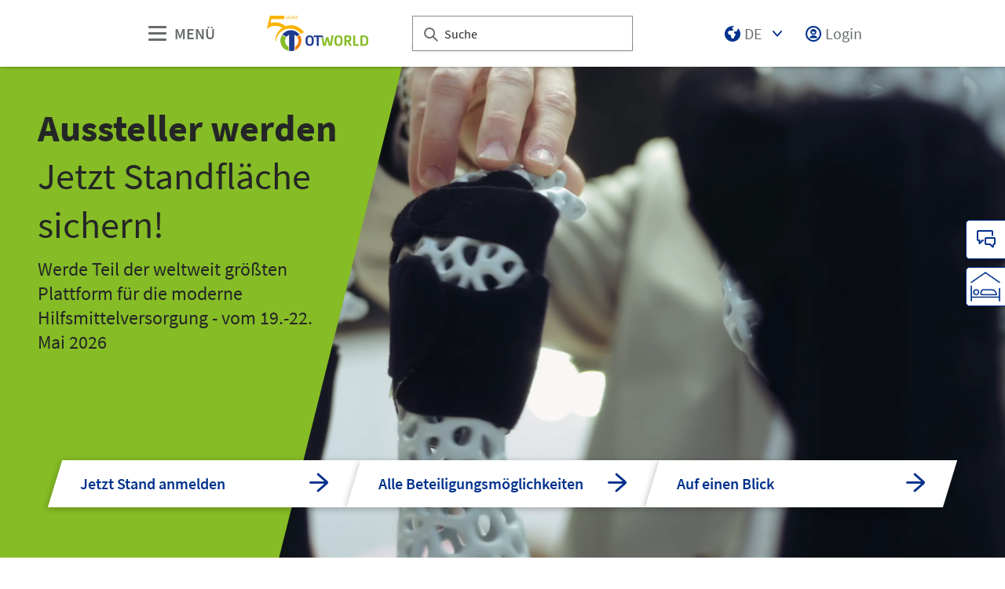

--- FILE ---
content_type: text/html;charset=UTF-8
request_url: https://www.ot-world.com/
body_size: 17033
content:
<!DOCTYPE html>
<html lang="de">

<head>
	
	<script src="https://cdn.consentmanager.net/delivery/autoblocking/dbe3bc35aa9a.js"
        type="text/javascript"
        data-cmp-ab="1"
        data-cmp-host="c.delivery.consentmanager.net"
        data-cmp-cdn="cdn.consentmanager.net"
        data-cmp-codesrc="1">
</script>
	<title>Du machst den Unterschied | OTWorld</title>
	<meta http-equiv="Content-Type" content="text/html; charset=UTF-8">
	<meta name="viewport" content="width=device-width, initial-scale=1.0">
	<link rel="canonical" href="https://www.ot-world.com/de/">

	
		<link href="/de/"
			  hreflang="de"
			  rel="alternate"/><link href="/en/"
			  hreflang="en"
			  rel="alternate"/>
	

	<link rel="shortcut icon" href="/files/otworld/master/media/globale-medien/messe-logos/otw/otw-favicon.png">
	<link rel="icon" href="/files/otworld/master/media/globale-medien/messe-logos/otw/otw-favicon.png">
	

	<meta name="description" content="Die OTWorld in Leipzig ist der weltweit größte und wichtigste Branchentreff für alle Leistungserbringer, Hersteller und Händler im Bereich der modernen Hilfsmittelversorgung.">
	
	<meta property="og:type" content="website">
	<meta property="og:site_name" content="OTWorld">
	<meta property="og:url" content="https://www.ot-world.com/de/">
	<meta property="og:title"
		  content="Du machst den Unterschied | OTWorld">
	<meta property="og:description" content="Die OTWorld in Leipzig ist der weltweit größte und wichtigste Branchentreff für alle Leistungserbringer, Hersteller und Händler im Bereich der modernen Hilfsmittelversorgung.">
	<meta property="og:image" content="https://www.ot-world.com/files/otworld/media/bilder-grafiken/grafiken-header-banner/otw-2022-key-visual-hand-gruen-blau-16zu9_16_9_l.jpg">

	
		
		<!-- Google Tag Manager -->
		<script data-cmp-vendor="c5762" type="text/plain" class="cmplazyload" >//<![CDATA[
		(function(w,d,s,l,i){w[l]=w[l]||[];w[l].push({'gtm.start':
		new Date().getTime(),event:'gtm.js'});var f=d.getElementsByTagName(s)[0],
		j=d.createElement(s),dl=l!='dataLayer'?'&l='+l:'';j.async=true;j.src=
		'https://www.googletagmanager.com/gtm.js?id='+i+dl;f.parentNode.insertBefore(j,f);
		})(window,document,'script','dataLayer',"GTM-W29VDMM");//]]>
		</script>
		<!-- End Google Tag Manager -->
	
	
	<script>//<![CDATA[
	document.config = {
		lang : "de",
		fairIdentifier: "otworld",
		dateFormat : "DD.MM.YYYY",
		dateTimeFormat: "DD.MM.YYYY HH:mm",
		dateFormatWithoutYear: "DD.MM.",
		dateFormatMonthAndYear: "MM.YYYY",
		timeFormat: "HH:mm",
		timezone: "Europe\/Berlin",
		advertisement: {
			siteId : "345053",
			pageId : null,
			reviveServer: null,
			reviveId: null,
			reviveZoneIds: []
		},
		displayAgendaPersonsAsBadges : true,
        requiredRegistrationPlusOverlayFields: ["STREET_NUMBER","ZIPCODE","COMPANY","CITY","STREET","COUNTRY"],
		trackingConfig: {"leadTrackingEnabled":false,"exportTypes":["LEAD","MAFO","COUPON"],"eventTypes":["DOWNLOAD_LINK_CLICKED","VCARD_DOWNLOADED","CONTENT_CONSUMED","WORKSHOP"]},
		
		
			savedItems: [],
		
		loginEnabled: true,
		loggedIn: false,
		loginUrl: "\/login?page=%2Fde%2F",
        hallPlanUrl: "\/de\/fachmesse\/interaktiver-hallenplan\/"
	}//]]>
	</script>


	
<link rel="preload" href="/files/assets/fonts/SourceSansPro-Light.ttf" type="font/ttf" as="font" crossorigin="anonymous">
<link rel="preload" href="/files/assets/fonts/SourceSansPro-Regular.ttf" type="font/ttf" as="font" crossorigin="anonymous">
<link rel="preload" href="/files/assets/fonts/SourceSansPro-SemiBold.ttf" type="font/ttf" as="font" crossorigin="anonymous">
<link rel="preload" href="/files/assets/fonts/SourceSansPro-Bold.ttf" type="font/ttf" as="font" crossorigin="anonymous">
<link rel="preload" href="/files/assets/fonts/lm_icons.ttf" type="font/ttf" as="font" crossorigin="anonymous">
<link rel="preload" href="/files/assets/fonts/lm_icons.woff" type="font/woff" as="font" crossorigin="anonymous">
<link rel="preload" href="/files/assets/fonts/lm_icons.eot" type="application/vnd.ms-fontobject" as="font" crossorigin="anonymous">


	<link rel="stylesheet" href="/files/assets/css/main.css" crossorigin="anonymous">
	
	<link type="text/css" rel="stylesheet" href="/files/assets/css/app.css" crossorigin="anonymous">
	
	
	
	<script src="/files/assets/js/app.js" defer></script>
	

	
</head>

<body class="page-layout--1col theme-otworld">

		<noscript><iframe src="https//www.googletagmanager.com/ns.html?id=GTM-W29VDMM" height="0" width="0" style="display:none;visibility:hidden"></iframe></noscript>
	

<header class="header-accessible js-header-accessible">

	<!-- Main row -->
	

	<!-- Main row -->
	<div class="header-accessible__main-row">
		<div class="header__main-row__wrapper container">

			<div class="header-accessible__mobile-triggers">
				<button class="btn btn--unstyled js-navigation-accessible-open">
					<span class="visually-hidden">Menü öffnen</span>
					<i class="icon icon-navigation-menu"></i>
				</button>
				<button class="btn btn--unstyled js-search-bar-toggle-trigger">
					<span class="visually-hidden">Suche ein-/ausblenden</span>
					<i class="icon icon-search-alternate"></i>
				</button>
			</div>


			<!-- Desktop trigger -->
			<div class="header-accessible__main-menue--desktop">
				<button class="btn btn--unstyled js-navigation-accessible-open">
					<i class="icon icon-navigation-menu"></i>
					<span>
						MENÜ
					</span>
				</button>
			</div>

			<!-- Tablet trigger -->
			<div class="header-accessible__tablet-trigger">
				<div>
					<button class="btn btn--unstyled js-search-bar-toggle-trigger">
						<span class="visually-hidden">Suche ein-/ausblenden</span>
						<i class="icon icon-search-alternate"></i>
					</button>
					<span>
						SUCHE
					</span>
				</div>
			</div>
			<!-- / Tablet trigger -->

			<!-- Branding -->
			<div class="header-accessible__branding">
				<a href="/de/">
					<img src="/files/otworld/master/media/globale-medien/messe-logos/otw/otw-2026-logo-50-jahre-blanco-rgb-dt.jpg" alt="Logo &quot;50 Jahre OTWorld&quot;"
						title="Logo &quot;50 Jahre OTWorld&quot;" class="header-accessible__branding__img" />
				</a>
			</div>
			<!-- / Branding -->

			<!-- Search bar -->
			<form class="header-accessible__search-bar js-search-bar" action="/de/suche/">
				<div class="search-wrapper">
					<input class="input with-suggester" name="q" type="text" autocomplete="off"
						placeholder="Suche" title="Suchbegriff eingeben" />
						<i class="icon icon-search-alternate"></i>
						<span class="visually-hidden">Suche</span>
				</div>
			</form>
			<!-- / Search bar -->

			<!-- Parent branding -->
			<div class="header-accessible__branding header-accessible__branding--parent">
				<!-- Optional -->
				
					
				
			</div>
			<!-- / Parent branding -->

			<!-- Action list -->
			<ul class="header-accessible__action-list header-accessible__action-list--desktop">
				<!-- Language Switch -->
				<li class="header__action-list__item">
					<label for="header-language" class="visually-hidden">Sprache</label>
					<select id="header-language" class="select header__language-select js-header-accessible-language-select">
						<option value="DE"
								data-href="/de/" selected="selected">
							DE
						</option>
						<option value="EN"
								data-href="/en/">
							EN
						</option>
						<option value="ES"
								data-href="/en/international/">
							ES
						</option>
						<option value="FR"
								data-href="/en/international/factsheet-fr">
							FR
						</option>
						<option value="PL"
								data-href="/en/international/factsheet-pl">
							PL
						</option>
					</select>
				</li>
				
				<li class="header-accessible__action-list__item">
					<a href="/login?page=%2Fde%2F" nofollow class="header-accessible__login-link link link--unstyled link--secondary" alt="login">
						<i class="icon icon-single-man-circle-alternate"></i>
						<span>Login</span>
					</a>
				</li>
				
			</ul>
		</div>
	</div>
	<!-- / Main row -->

	<!-- Sub Header (hide on down, show on up) -->
	
	<!-- / Sub Header -->




	<!-- Print row -->
	

	<div class="for-print">
		<div class="logo-branding">
			<img src="/files/otworld/master/media/globale-medien/messe-logos/otw/otw-2026-logo-50-jahre-blanco-rgb-dt.jpg" alt="Logo &quot;50 Jahre OTWorld&quot;"
				 title="Logo &quot;50 Jahre OTWorld&quot;" class="header__branding__img" />
		</div>
		<div class="lm-logo">
			
		</div>
	</div>



	<!-- Navigation -->
	
    <!-- Navigation -->
    <div class="navigation-overlay js-header-accessible-navigation">
        <div class="navigation-overlay__content">
            <div class="navigation-overlay__columns">
                <!-- LEVEL 1 -->
                <div class="navigation-overlay__level navigation-overlay__level--l1">
                    <button class="navigation-overlay__close-btn js-navigation-accessible-close">
                        <i class="icon icon-close"></i>
                    </button>
                    <!-- Branding Block -->
                    <div class="navigation-overlay__branding-block">
                        <div class="navigation-overlay__branding-block-logo">
                            <a href="/de/">
                                <img src="/files/otworld/master/media/globale-medien/messe-logos/otw/otw-2026-logo-50-jahre-blanco-rgb-dt.jpg" alt="Logo &quot;50 Jahre OTWorld&quot;"
                                     title="Logo &quot;50 Jahre OTWorld&quot;" class="navigation-overlay__branding__img" />
                            </a>
                        </div>
                        <div class="navigation-overlay__branding-block-date">
                            <span>
                                19. - 22. Mai 2026, Leipzig
                            </span>
                        </div>
                    </div>
                    <!-- / Branding Block -->

                    <ul class="navigation-list">
                        <li>
                            <!-- Level Indication -->
                            <div class="navigation-overlay__heading">
                                Menü
                            </div>
                        </li>

                        <li
                                class="navigation-list__item"
                        >
                            
                                <a class="navigation-list__link navigation-list__link-toggle"
                                        data-target-el="l2-0" data-target-level="2">

                                        <span class="navigation-list__label">OTWorld</span>
                                        <i class="icon icon-arrow-right navigation-list__arrow"></i>
                                </a>
                            
                            
                        </li>

                        <li
                                class="navigation-list__item"
                        >
                            
                                <a class="navigation-list__link navigation-list__link-toggle"
                                        data-target-el="l2-1" data-target-level="2">

                                        <span class="navigation-list__label">Fachmesse</span>
                                        <i class="icon icon-arrow-right navigation-list__arrow"></i>
                                </a>
                            
                            
                        </li>

                        <li
                                class="navigation-list__item"
                        >
                            
                                <a class="navigation-list__link navigation-list__link-toggle"
                                        data-target-el="l2-2" data-target-level="2">

                                        <span class="navigation-list__label">Weltkongress</span>
                                        <i class="icon icon-arrow-right navigation-list__arrow"></i>
                                </a>
                            
                            
                        </li>

                        <li
                                class="navigation-list__item"
                        >
                            
                                <a class="navigation-list__link navigation-list__link-toggle"
                                        data-target-el="l2-3" data-target-level="2">

                                        <span class="navigation-list__label">Programm</span>
                                        <i class="icon icon-arrow-right navigation-list__arrow"></i>
                                </a>
                            
                            
                        </li>

                        <li
                                class="navigation-list__item"
                        >
                            
                            
                                <a class="navigation-list__link" href="/de/fachmesse/otworld-esummit/">
                                    <span class="navigation-list__label">OTWorld.eSummit</span>
                                </a>
                            
                        </li>

                        <li
                                class="navigation-list__item"
                        >
                            
                                <a class="navigation-list__link navigation-list__link-toggle"
                                        data-target-el="l2-5" data-target-level="2">

                                        <span class="navigation-list__label">Rückblick 2024</span>
                                        <i class="icon icon-arrow-right navigation-list__arrow"></i>
                                </a>
                            
                            
                        </li>

                        <li
                                class="navigation-list__item"
                        >
                            
                                <a class="navigation-list__link navigation-list__link-toggle"
                                        data-target-el="l2-6" data-target-level="2">

                                        <span class="navigation-list__label">Besuchen</span>
                                        <i class="icon icon-arrow-right navigation-list__arrow"></i>
                                </a>
                            
                            
                        </li>

                        <li
                                class="navigation-list__item"
                        >
                            
                                <a class="navigation-list__link navigation-list__link-toggle"
                                        data-target-el="l2-7" data-target-level="2">

                                        <span class="navigation-list__label">Medien</span>
                                        <i class="icon icon-arrow-right navigation-list__arrow"></i>
                                </a>
                            
                            
                        </li>
                        <!-- / Navigation L1 -->
                    </ul>

                    <!-- Action List -->
                    <ul class="navigation-list transparent-mobile">
                        <li class="navigation-list__item action-item">
                            <a href="#" class="navigation-list__link js-navigation-accessible-language-select">
                                <span class="navigation-list__label navigation-list__label--action-list">
                                    <i class="icon icon-earth-2"></i> Sprache
                                </span>
                            </a>
                            <div class="navigation-accessible-language-select--mobile">
                                <a href="/de/">Deutsch</a><a href="/en/">Englisch</a>
                                <a href="/en/international/">Spanisch</a><a href="/en/international/factsheet-fr">Französisch</a><a href="/en/international/factsheet-pl">Polnisch</a>
                            </div>
                        </li>
                        <li class="navigation-list__item action-item">
                            <a href="/login?page=%2Fde%2F" class="navigation-list__link">
                              <span class="navigation-list__label navigation-list__label--action-list">
                                  <i class="icon icon-single-man-circle-alternate"></i> Login
                              </span>
                            </a>
                        </li>
                    </ul>
                    <!-- / Action List -->

                    <!-- Metalinks -->
                    <ul class="metalink-list">
                        <li class="metalink-list__item">
                            <a class="link link--unstyled metalink-list__link"
                               href="/de/kontakt">

                                <i class="icon icon-conversation-chat-1-alternate"></i>
                                

                                
                                <span class="metalink-list__label">Kontakt</span>
                            </a>
                        </li>

                    </ul>
                    <!-- / Metalinks -->

                </div>

                <!-- LEVEL 2 -->
                <div class="navigation-overlay__level navigation-overlay__level--l2">
                    <button class="navigation-overlay__close-btn js-navigation-accessible-close">
                        <i class="icon icon-close"></i>
                    </button>
                    <!-- Branding Block -->
                    <div class="navigation-overlay__branding-block">
                        <div class="navigation-overlay__branding-block-logo transparent-mobile">
                            <a href="/de/">
                                <img src="/files/otworld/master/media/globale-medien/messe-logos/otw/otw-2026-logo-50-jahre-blanco-rgb-dt.jpg" alt="Logo &quot;50 Jahre OTWorld&quot;"
                                     title="Logo &quot;50 Jahre OTWorld&quot;" class="navigation-overlay__branding__img" />
                            </a>
                        </div>
                        <div class="navigation-overlay__branding-block-date transparent-mobile">
                            <span>
                                19. - 22. Mai 2026, Leipzig
                            </span>
                        </div>
                    </div>
                    <!-- / Branding Block -->

                    <div class="navigation-list">

                        <!-- Navigation L2 -->
                        <ul id="l2-0"
                            class="navigation-list navigation-list--l2 is-active">

                            <!-- Back button (mobile only) -->
                            <li>
                                <a href="#" class="navigation-overlay__back-btn transparent-mobile navigation-list__link-toggle"
                                   data-target-level="1" data-target-el="l1-0">
                                    <i class="icon icon-arrow-left"></i> Zurück
                                </a>
                            </li>

                            <!-- Level Indication (mobile only) -->
                            <li>
                                <div class="navigation-overlay__heading transparent-mobile">
                                    OTWorld
                                </div>
                            </li>

                            <li class="navigation-list__item"
                            >

                                

                                
                                    <a class="navigation-list__link" href="/de/otworld/ueberblick/">
                                        <span class="navigation-list__label">Überblick</span>
                                    </a>
                                
                            </li>

                            <li class="navigation-list__item"
                            >

                                

                                
                                    <a class="navigation-list__link" href="/de/otworld/kongresspraesidenten/">
                                        <span class="navigation-list__label">Kongresspräsidenten</span>
                                    </a>
                                
                            </li>

                            <li class="navigation-list__item"
                            >

                                

                                
                                    <a class="navigation-list__link" href="/de/otworld/gremien/">
                                        <span class="navigation-list__label">Gremien</span>
                                    </a>
                                
                            </li>

                            <li class="navigation-list__item"
                            >

                                

                                
                                    <a class="navigation-list__link" href="/de/otworld/otworld-friends/">
                                        <span class="navigation-list__label">OTWorld.friends</span>
                                    </a>
                                
                            </li>

                            <li class="navigation-list__item"
                            >

                                

                                
                                    <a class="navigation-list__link" href="/de/otworld/p-o-insights/">
                                        <span class="navigation-list__label">P&amp;O insights</span>
                                    </a>
                                
                            </li>

                            <li class="navigation-list__item"
                            >

                                
                                    <a class="navigation-list__link navigation-list__link-toggle"
                                       data-target-el="l3-0-5" data-target-level="3">
                                        <span class="navigation-list__label">Rückblick</span>
                                        <i class="icon icon-arrow-right navigation-list__arrow"></i>
                                    </a>
                                

                                
                            </li>

                            <li class="navigation-list__item"
                            >

                                

                                
                                    <a class="navigation-list__link" href="/de/otworld/50-jahre-50-stimmen/">
                                        <span class="navigation-list__label">50 Jahre-50 Stimmen</span>
                                    </a>
                                
                            </li>
                        </ul>
                        <ul id="l2-1"
                            class="navigation-list navigation-list--l2 is-active">

                            <!-- Back button (mobile only) -->
                            <li>
                                <a href="#" class="navigation-overlay__back-btn transparent-mobile navigation-list__link-toggle"
                                   data-target-level="1" data-target-el="l1-1">
                                    <i class="icon icon-arrow-left"></i> Zurück
                                </a>
                            </li>

                            <!-- Level Indication (mobile only) -->
                            <li>
                                <div class="navigation-overlay__heading transparent-mobile">
                                    Fachmesse
                                </div>
                            </li>

                            <li class="navigation-list__item"
                            >

                                

                                
                                    <a class="navigation-list__link" href="/de/fachmesse/ausstellerinfos/">
                                        <span class="navigation-list__label">Ausstellerinformationen</span>
                                    </a>
                                
                            </li>

                            <li class="navigation-list__item"
                            >

                                
                                    <a class="navigation-list__link navigation-list__link-toggle"
                                       data-target-el="l3-1-1" data-target-level="3">
                                        <span class="navigation-list__label">Messestand planen</span>
                                        <i class="icon icon-arrow-right navigation-list__arrow"></i>
                                    </a>
                                

                                
                            </li>

                            <li class="navigation-list__item"
                            >

                                

                                
                                    <a class="navigation-list__link" href="/de/fachmesse/messeprofil/">
                                        <span class="navigation-list__label">Messeprofil</span>
                                    </a>
                                
                            </li>

                            <li class="navigation-list__item"
                            >

                                

                                
                                    <a class="navigation-list__link" href="/de/fachmesse/produkt-und-ausstellerwelt/">
                                        <span class="navigation-list__label">Produkt- und Ausstellerwelt 2024</span>
                                    </a>
                                
                            </li>
                        </ul>
                        <ul id="l2-2"
                            class="navigation-list navigation-list--l2 is-active">

                            <!-- Back button (mobile only) -->
                            <li>
                                <a href="#" class="navigation-overlay__back-btn transparent-mobile navigation-list__link-toggle"
                                   data-target-level="1" data-target-el="l1-2">
                                    <i class="icon icon-arrow-left"></i> Zurück
                                </a>
                            </li>

                            <!-- Level Indication (mobile only) -->
                            <li>
                                <div class="navigation-overlay__heading transparent-mobile">
                                    Weltkongress
                                </div>
                            </li>

                            <li class="navigation-list__item"
                            >

                                

                                
                                    <a class="navigation-list__link" href="/de/weltkongress/kongressprofil/">
                                        <span class="navigation-list__label">Kongressprofil</span>
                                    </a>
                                
                            </li>

                            <li class="navigation-list__item"
                            >

                                

                                
                                    <a class="navigation-list__link" href="/de/weltkongress/programmvorschau/">
                                        <span class="navigation-list__label">Programmvorschau</span>
                                    </a>
                                
                            </li>

                            <li class="navigation-list__item"
                            >

                                

                                
                                    <a class="navigation-list__link" href="/de/weltkongress/call-for-papers/">
                                        <span class="navigation-list__label">Call for Papers</span>
                                    </a>
                                
                            </li>
                        </ul>
                        <ul id="l2-3"
                            class="navigation-list navigation-list--l2 is-active">

                            <!-- Back button (mobile only) -->
                            <li>
                                <a href="#" class="navigation-overlay__back-btn transparent-mobile navigation-list__link-toggle"
                                   data-target-level="1" data-target-el="l1-3">
                                    <i class="icon icon-arrow-left"></i> Zurück
                                </a>
                            </li>

                            <!-- Level Indication (mobile only) -->
                            <li>
                                <div class="navigation-overlay__heading transparent-mobile">
                                    Programm
                                </div>
                            </li>

                            <li class="navigation-list__item"
                            >

                                

                                
                                    <a class="navigation-list__link" href="/de/programm/rahmenprogramm/">
                                        <span class="navigation-list__label">Rahmenprogramm</span>
                                    </a>
                                
                            </li>
                        </ul>
                        
                        <ul id="l2-5"
                            class="navigation-list navigation-list--l2 is-active">

                            <!-- Back button (mobile only) -->
                            <li>
                                <a href="#" class="navigation-overlay__back-btn transparent-mobile navigation-list__link-toggle"
                                   data-target-level="1" data-target-el="l1-5">
                                    <i class="icon icon-arrow-left"></i> Zurück
                                </a>
                            </li>

                            <!-- Level Indication (mobile only) -->
                            <li>
                                <div class="navigation-overlay__heading transparent-mobile">
                                    Rückblick 2024
                                </div>
                            </li>

                            <li class="navigation-list__item"
                            >

                                

                                
                                    <a class="navigation-list__link" href="/de/rueckblick-2024/rueckblick-2024/">
                                        <span class="navigation-list__label">Rückblick 2024</span>
                                    </a>
                                
                            </li>
                        </ul>
                        <ul id="l2-6"
                            class="navigation-list navigation-list--l2 is-active">

                            <!-- Back button (mobile only) -->
                            <li>
                                <a href="#" class="navigation-overlay__back-btn transparent-mobile navigation-list__link-toggle"
                                   data-target-level="1" data-target-el="l1-6">
                                    <i class="icon icon-arrow-left"></i> Zurück
                                </a>
                            </li>

                            <!-- Level Indication (mobile only) -->
                            <li>
                                <div class="navigation-overlay__heading transparent-mobile">
                                    Besuchen
                                </div>
                            </li>

                            <li class="navigation-list__item"
                            >

                                

                                
                                    <a class="navigation-list__link" href="/de/besuchen/besucherinformation/">
                                        <span class="navigation-list__label">Besucherinformation</span>
                                    </a>
                                
                            </li>

                            <li class="navigation-list__item"
                            >

                                

                                
                                    <a class="navigation-list__link" href="/de/tickets-preise/">
                                        <span class="navigation-list__label">Tickets &amp; Preise</span>
                                    </a>
                                
                            </li>

                            <li class="navigation-list__item"
                            >

                                
                                    <a class="navigation-list__link navigation-list__link-toggle"
                                       data-target-el="l3-6-2" data-target-level="3">
                                        <span class="navigation-list__label">Themenwelten</span>
                                        <i class="icon icon-arrow-right navigation-list__arrow"></i>
                                    </a>
                                

                                
                            </li>

                            <li class="navigation-list__item"
                            >

                                

                                
                                    <a class="navigation-list__link" href="/de/besuchen/jugend-akademie-to/">
                                        <span class="navigation-list__label">Jugend.Akademie TO</span>
                                    </a>
                                
                            </li>

                            <li class="navigation-list__item"
                            >

                                

                                
                                    <a class="navigation-list__link" href="/de/besuchen/anreise-aufenthalt/">
                                        <span class="navigation-list__label">Anreise &amp; Aufenthalt</span>
                                    </a>
                                
                            </li>
                        </ul>
                        <ul id="l2-7"
                            class="navigation-list navigation-list--l2 is-active">

                            <!-- Back button (mobile only) -->
                            <li>
                                <a href="#" class="navigation-overlay__back-btn transparent-mobile navigation-list__link-toggle"
                                   data-target-level="1" data-target-el="l1-7">
                                    <i class="icon icon-arrow-left"></i> Zurück
                                </a>
                            </li>

                            <!-- Level Indication (mobile only) -->
                            <li>
                                <div class="navigation-overlay__heading transparent-mobile">
                                    Medien
                                </div>
                            </li>

                            <li class="navigation-list__item"
                            >

                                

                                
                                    <a class="navigation-list__link" href="/de/medien/pressemitteilungen/pressemitteilungen-uebersicht">
                                        <span class="navigation-list__label">Pressemitteilungen</span>
                                    </a>
                                
                            </li>

                            <li class="navigation-list__item"
                            >

                                

                                
                                    <a class="navigation-list__link" href="/de/medien/news/news">
                                        <span class="navigation-list__label">News</span>
                                    </a>
                                
                            </li>

                            <li class="navigation-list__item"
                            >

                                

                                
                                    <a class="navigation-list__link" href="/de/medien/newsletter/">
                                        <span class="navigation-list__label">Newsletter</span>
                                    </a>
                                
                            </li>

                            <li class="navigation-list__item"
                            >

                                

                                
                                    <a class="navigation-list__link" href="/de/medien/multimedia/">
                                        <span class="navigation-list__label">Multimedia</span>
                                    </a>
                                
                            </li>
                        </ul>
                        <!-- / Navigation L2 -->
                    </div>

                    <!-- News Element -->
                    
                    <!-- / News Element -->
                </div>


                <!-- LEVEL 3 -->
                <div class="navigation-overlay__level navigation-overlay__level--l3">
                    <button class="navigation-overlay__close-btn js-navigation-accessible-close">
                        <i class="icon icon-close"></i>
                    </button>
                    <!-- Branding Block -->
                    <div class="navigation-overlay__branding-block">
                        <div class="navigation-overlay__branding-block-logo transparent-mobile">
                            <a href="/de/">
                                <img src="/files/otworld/master/media/globale-medien/messe-logos/otw/otw-2026-logo-50-jahre-blanco-rgb-dt.jpg" alt="Logo &quot;50 Jahre OTWorld&quot;"
                                     title="Logo &quot;50 Jahre OTWorld&quot;" class="navigation-overlay__branding__img" />
                            </a>
                        </div>
                        <div class="navigation-overlay__branding-block-date transparent-mobile">
                            <span>
                                19. - 22. Mai 2026, Leipzig
                            </span>
                        </div>
                    </div>
                    <!-- / Branding Block -->

                    <div class="navigation-list">
                        <!-- Navigation L3 -->
                        
                            
                                
                            
                                
                            
                                
                            
                                
                            
                                
                            
                                <ul id="l3-0-5"
                                    class="navigation-list navigation-list--l3 is-active">

                                    <!-- Back button (mobile only) -->
                                    <li>
                                        <a href="#" class="navigation-overlay__back-btn transparent-mobile navigation-list__link-toggle"
                                           data-target-level="2" data-target-el="l2-0">
                                            <i class="icon icon-arrow-left"></i> Zurück
                                        </a>
                                    </li>

                                    <!-- Level Indication (mobile only) -->
                                    <li>
                                        <div class="navigation-overlay__heading transparent-mobile">
                                            Rückblick
                                        </div>
                                    </li>
                                    <!-- Third-level navigation items -->
                                    <li class="navigation-list__item">
                                        <a class="navigation-list__link" href="/de/otworld/rueckblick/historie/">
                                            <span class="navigation-list__label">Historie</span>
                                        </a>
                                    </li>
                                    <li class="navigation-list__item">
                                        <a class="navigation-list__link" href="/de/otworld/rueckblick/rueckblick-2024/">
                                            <span class="navigation-list__label">Rückblick 2024</span>
                                        </a>
                                    </li>
                                    <li class="navigation-list__item">
                                        <a class="navigation-list__link" href="/de/otworld/rueckblick/rueckblick-2022/">
                                            <span class="navigation-list__label">Rückblick 2022</span>
                                        </a>
                                    </li>
                                    <li class="navigation-list__item">
                                        <a class="navigation-list__link" href="/de/otworld/rueckblick/rueckblick-2020/">
                                            <span class="navigation-list__label">Rückblick 2020</span>
                                        </a>
                                    </li>
                                    <li class="navigation-list__item">
                                        <a class="navigation-list__link" href="/de/otworld/rueckblick/rueckblick-2018/">
                                            <span class="navigation-list__label">Rückblick 2018</span>
                                        </a>
                                    </li>
                                </ul>
                            
                                
                            
                        
                            
                                
                            
                                <ul id="l3-1-1"
                                    class="navigation-list navigation-list--l3 is-active">

                                    <!-- Back button (mobile only) -->
                                    <li>
                                        <a href="#" class="navigation-overlay__back-btn transparent-mobile navigation-list__link-toggle"
                                           data-target-level="2" data-target-el="l2-1">
                                            <i class="icon icon-arrow-left"></i> Zurück
                                        </a>
                                    </li>

                                    <!-- Level Indication (mobile only) -->
                                    <li>
                                        <div class="navigation-overlay__heading transparent-mobile">
                                            Messestand planen
                                        </div>
                                    </li>
                                    <!-- Third-level navigation items -->
                                    <li class="navigation-list__item">
                                        <a class="navigation-list__link" href="/de/fachmesse/messestand-planen/ausstelleranmeldung/">
                                            <span class="navigation-list__label">Ausstelleranmeldung</span>
                                        </a>
                                    </li>
                                    
                                    <li class="navigation-list__item">
                                        <a class="navigation-list__link" href="/de/fachmesse/messestand-planen/termine-preise/">
                                            <span class="navigation-list__label">Termine &amp; Preise</span>
                                        </a>
                                    </li>
                                    <li class="navigation-list__item">
                                        <a class="navigation-list__link" href="/de/fachmesse/messestand-planen/nachhaltigkeitspauschale/">
                                            <span class="navigation-list__label">Nachhaltigkeitspauschale</span>
                                        </a>
                                    </li>
                                    <li class="navigation-list__item">
                                        <a class="navigation-list__link" href="/de/fachmesse/messestand-planen/services/">
                                            <span class="navigation-list__label">Services</span>
                                        </a>
                                    </li>
                                    <li class="navigation-list__item">
                                        <a class="navigation-list__link" href="/de/fachmesse/messestand-planen/marketing/">
                                            <span class="navigation-list__label">Marketing</span>
                                        </a>
                                    </li>
                                    <li class="navigation-list__item">
                                        <a class="navigation-list__link" href="/de/fachmesse/messestand-planen/hotel-buchen/">
                                            <span class="navigation-list__label">Hotel buchen</span>
                                        </a>
                                    </li>
                                </ul>
                            
                                
                            
                                
                            
                        
                            
                                
                            
                                
                            
                                
                            
                        
                            
                                
                            
                        
                            
                                
                            
                        
                            
                                
                            
                                
                            
                                <ul id="l3-6-2"
                                    class="navigation-list navigation-list--l3 is-active">

                                    <!-- Back button (mobile only) -->
                                    <li>
                                        <a href="#" class="navigation-overlay__back-btn transparent-mobile navigation-list__link-toggle"
                                           data-target-level="2" data-target-el="l2-6">
                                            <i class="icon icon-arrow-left"></i> Zurück
                                        </a>
                                    </li>

                                    <!-- Level Indication (mobile only) -->
                                    <li>
                                        <div class="navigation-overlay__heading transparent-mobile">
                                            Themenwelten
                                        </div>
                                    </li>
                                    <!-- Third-level navigation items -->
                                    <li class="navigation-list__item">
                                        <a class="navigation-list__link" href="/de/besuchen/themenwelten/uebersicht-themenwelten/">
                                            <span class="navigation-list__label">Übersicht Themenwelten</span>
                                        </a>
                                    </li>
                                    <li class="navigation-list__item">
                                        <a class="navigation-list__link" href="/de/besuchen/themenwelten/orthopaedietechnik/">
                                            <span class="navigation-list__label">Orthopädietechnik</span>
                                        </a>
                                    </li>
                                    <li class="navigation-list__item">
                                        <a class="navigation-list__link" href="/de/besuchen/themenwelten/orthopaedieschuhtechnik/">
                                            <span class="navigation-list__label">Orthopädieschuhtechnik</span>
                                        </a>
                                    </li>
                                    <li class="navigation-list__item">
                                        <a class="navigation-list__link" href="/de/besuchen/themenwelten/reha-technik/">
                                            <span class="navigation-list__label">Reha-Technik</span>
                                        </a>
                                    </li>
                                    <li class="navigation-list__item">
                                        <a class="navigation-list__link" href="/de/besuchen/themenwelten/sanitaetshaus/">
                                            <span class="navigation-list__label">Sanitätshaus</span>
                                        </a>
                                    </li>
                                    <li class="navigation-list__item">
                                        <a class="navigation-list__link" href="/de/besuchen/themenwelten/medizin/">
                                            <span class="navigation-list__label">Medizin</span>
                                        </a>
                                    </li>
                                    <li class="navigation-list__item">
                                        <a class="navigation-list__link" href="/de/besuchen/themenwelten/physiotherapie/">
                                            <span class="navigation-list__label">Physiotherapie</span>
                                        </a>
                                    </li>
                                </ul>
                            
                                
                            
                                
                            
                        
                            
                                
                            
                                
                            
                                
                            
                                
                            
                        
                    </div>
                </div>

            </div>
        </div>
    </div>



</header>
<div class="container">
	
</div>

	<ul class="side-bar">

		

		<li class="side-bar__item">
			<a href="/de/kontakt" class="link link--unstyled" alt="Kontakt"> 
				<i class="icon icon-conversation-chat-1-alternate"> </i>
				
				<span class="side-bar__item__label">Kontakt</span>
			</a>
		</li>
		<li class="side-bar__item side-bar__item--custom-image">
			<a href="https://hotelportal.leipziger-messe.de/LM/QAs/webhotel.nsf/HOPII/index.html?open&amp;va=C1258B49002C1D58&amp;lg=de" target="_blank" class="link link--unstyled" alt="Hotel buchen"> 
				
				<img class="image" src="/files/otworld/media/bilder-grafiken/icons-piktogramme/otw-piktogramm-hotel.png" alt="Icon Hotel" title="Icon Hotel"/>
				<span class="side-bar__item__label">Hotel buchen</span>
			</a>
		</li>
	</ul>

<button class="btn btn--secondary scroll-top-button js-scroll-top" title="Zum Seitenanfang">
	<span class="visually-hidden">Zum Seitenanfang</span> <i class="icon icon-arrow-up-1"></i>
</button>


<div class="container">
	

	<div class="sticky-content">
		
	</div>

	


	<div class="main-content">
		<div class="main-content__col">

			
				
    <section class="stage js-stage stage--full-screen stage__xl">

        <div class="stage__overlay">
            <div class="stage__text-box">
                <h2 class="stage__headline">Aussteller werden</h2>
                <p class="stage__date">Jetzt Standfläche sichern!</p>
                <div class="stage__info"><p>Werde Teil der weltweit größten Plattform für die moderne Hilfsmittelversorgung - vom 19.-22. Mai 2026</p></div>
            </div>
        </div>

        <div class="stage__image">

            <div class="media-desktop">
                
                    <video autoplay muted loop>
                        <source src="/files/otworld/media/videos/otw-kurz.mov" type="video/mp4"/>
                    </video>
                
                
            </div>

            <div class="media-mobile">
                
                    <video autoplay muted loop>
                        <source src="/files/otworld/media/videos/otw26-aussteller-mobile.mp4" type="video/mp4"/>
                    </video>
                
                
            </div>

            <div class="stage__actions">
                <a href="/de/fachmesse/messestand-planen/ausstelleranmeldung/" class="stage__actions-item">
                    <div class="stage__actions-text">
                        <span class="stage__actions-text">Jetzt Stand anmelden</span>
                        
                    </div>
                    <i class="icon icon-arrow-right"></i>
                </a><a href="/de/fachmesse/messestand-planen/ausstelleranmeldung/#anchor_171880" class="stage__actions-item">
                    <div class="stage__actions-text">
                        <span class="stage__actions-text">Alle Beteiligungsmöglichkeiten</span>
                        
                    </div>
                    <i class="icon icon-arrow-right"></i>
                </a><a href="https://www.ot-world.com/files/otworld/media/pdfs-dokumente/2026/otw-2026-ausstellerfolder-dt-web.pdf" class="stage__actions-item">
                    <div class="stage__actions-text">
                        <span class="stage__actions-text">Auf einen Blick</span>
                        
                    </div>
                    <i class="icon icon-arrow-right"></i>
                </a>
            </div>
        </div>

    </section>

    

    


			

			

	
	
		
		<span id="anchor_124867"></span>
	

	
	
		
		<section class="main-section flow">

	<h1>50 Jahre OTWorld – Die Zukunft gemeinsam gestalten</h1>

	
	
	

	
	
	<div class="row flow">

		

		<div class="col-lg-12 order-2 order-lg-1 col-12 flow">
			
		</div>

	</div>

</section>
	

	
	
		
		<span id="anchor_451583"></span>
	

	
	
		
		<section class="main-section flow">

	

	
	
	

	
	
	<div class="row flow">

		<div class="col-12 col-lg-6 flow order-1 order-lg-2">
			

	<figure>

		
		

			

				
				

				
				

				
				<img src="/files/otworld/media/bilder-grafiken/event-bilder/otworld-2024/otw24-messemaennchen_fixed_width_flexible_height_l.jpg"
					 srcset="/files/otworld/media/bilder-grafiken/event-bilder/otworld-2024/otw24-messemaennchen_fixed_width_flexible_height_m.jpg 750w, /files/otworld/media/bilder-grafiken/event-bilder/otworld-2024/otw24-messemaennchen_fixed_width_flexible_height_l.jpg 1240w"
					 class="image image--rounded" alt="Ein Mann mit roter Shorts, schwarzem T-Shirt und Beinprothese steht neben dem Messemännchen, dem Maskottchen der Leipziger Messe, das einen blauen Anzug, braune Schuhe und einen großen Globuskopf mit Hut trägt; beide formen gemeinsam ein Herz mit ihren Händen vor einer grünen Wand mit der Aufschrift „YOU MAKE THE DIFFERENCE!“." title="Ein Mann mit roter Shorts, schwarzem T-Shirt und Beinprothese steht neben dem Messemännchen, dem Maskottchen der Leipziger Messe, das einen blauen Anzug, braune Schuhe und einen großen Globuskopf mit Hut trägt; beide formen gemeinsam ein Herz mit ihren Händen vor einer grünen Wand mit der Aufschrift „YOU MAKE THE DIFFERENCE!“." />

			

		
		

		
		
		

		

	</figure>


		</div>

		<div class="col-lg-6 order-2 order-lg-1 col-12 flow">
			<p>Seit 50 Jahren ist die <b>OTWorld</b> die führende Plattform für Hersteller, Händler und Dienstleister in der modernen Hilfsmittelversorgung, die an der Schnittstelle zwischen Mensch und Technik agiert. Als weltweit größte Veranstaltung der Branche bringt sie alle zwei Jahre Fachleute und Entscheidungsträger zusammen.</p><p>In einer einzigartigen Kombination aus 

	

	
	
		<a href="/de/weltkongress/kongressprofil/" class="link link--icon" >
			<i class="icon icon-arrow-right"></i>
			Weltkongress
		</a>
	
	




	
 und 

	

	
	
		<a href="/de/fachmesse/messeprofil/" class="link link--icon" >
			<i class="icon icon-arrow-right"></i>
			Leitmesse
		</a>
	
	




	
, setzt sie Standards für die Versorgung von morgen und bietet eine ideale Mischung aus aktuellem Wissen und Erfahrungsaustausch.</p><p>Hier findest du alles, was du benötigst, um dein Fachwissen zu erweitern, neue Perspektiven zu gewinnen und dein Angebot optimal zu präsentieren. Gemeinsam gestalten wir die Zukunft der modernen Hilfsmittelversorgung!</p>
		</div>

	</div>

</section>
	

	
	
		
		<span id="anchor_844043"></span>
	

	
	
		
		<section class="main-section flow">

	

	<div class="teaser-wrapper">
		<div class="row">

			
			<div class="col-xs-12 col-md-4 col-lg-4">
				
					<div class="teaser teaser--small js-teaser">
   
   <div class="teaser__item">
        

        <div class="teaser__item__content">
            <div class="teaser-overlay">
                <div>
                    <div class="teaser-overlay__header h2">574 Aussteller aus 42 Ländern </div>

                    
                    <div>
                        
                        
                    </div>
                    <a class="teaser-overlay__button btn btn--primary"
                       href="/de/fachmesse/produkt-und-ausstellerwelt/"
                       style="background-color: #null;color: #null">Aussteller- und Produktwelt 2024</a>
                </div>
            </div>
        </div>
   </div>

   
   
</div>
				
			</div>

			
			<div class="col-xs-12 col-md-4 col-lg-4">
				
					<div class="teaser teaser--small js-teaser">
   
   <div class="teaser__item">
        

        <div class="teaser__item__content">
            <div class="teaser-overlay">
                <div>
                    <div class="teaser-overlay__header h2">300+ internationale Referenten im Weltkongress </div>

                    
                    <div>
                        
                        
                    </div>
                    <a class="teaser-overlay__button btn btn--primary"
                       href="/de/programm/programm/kongressprogramm/"
                       style="background-color: #null;color: #null">Kongressprogramm 2024</a>
                </div>
            </div>
        </div>
   </div>

   
   
</div>
				
			</div>

			
			<div class="col-xs-12 col-md-4 col-lg-4">
				
					<div class="teaser teaser--small js-teaser">
   
   <div class="teaser__item">
        

        <div class="teaser__item__content">
            <div class="teaser-overlay">
                <div>
                    <div class="teaser-overlay__header h2">20.400 Besucher aus 96 Ländern</div>

                    
                    <div>
                        
                        
                    </div>
                    <a class="teaser-overlay__button btn btn--primary"
                       href="/de/rueckblick-2024/rueckblick-2024/#anchor_713578"
                       style="background-color: #null;color: #null">Rückblick Besucher</a>
                </div>
            </div>
        </div>
   </div>

   
   
</div>
				
			</div>

		</div>
	</div>

</section>
	

	
	
		
		<span id="anchor_804469"></span>
	

	
	
		
		<section class="main-section flow">

	
	
	
	
	

	<div class="accordion js-accordion">

		<div class="accordion__title js-accordion-trigger">
			<h3>BESUCHERZIELGRUPPEN</h3>
		</div>

		<div class="accordion__body">
			<div class="accordion__body__inner flow">

				

					
					
						

	

	
	
	

	
	
	<div class="row flow">

		

		<div class="col-lg-12 order-2 order-lg-1 col-12 flow">
			<p><ul><li>Orthopädietechniker</li><li>Orthopädieschuhtechniker</li><li>Sanitätsfachhändler und medizinische Fachhändler</li><li>Reha-Techniker</li><li>Ingenieure</li><li>Ärzte und Physiotherapeuten</li><li>Lieferanten und Hersteller</li><li>Mitarbeiter der Kostenträger</li></ul></p>
		</div>

	</div>


					

					
					

				
			</div>
		</div>
	</div>

	<div class="accordion js-accordion">

		<div class="accordion__title js-accordion-trigger">
			<h3>AUSSTELLUNGSSCHWERPUNKTE</h3>
		</div>

		<div class="accordion__body">
			<div class="accordion__body__inner flow">

				

					
					
						

	

	
	
	

	
	
	<div class="row flow">

		

		<div class="col-lg-12 order-2 order-lg-1 col-12 flow">
			<p><ul><li>Orthopädietechnik</li><li>Orthopädieschuhtechnik</li><li>Technische Rehabilitation</li><li>Werkstatteinrichtung und Ausstattung</li><li>Roh-, Hilfs- und Betriebsstoffe</li><li>Sanitätshaus und Medizintechnik</li><li>Kompressionstherapie</li><li>Ladenbau und Einrichtung</li><li>Forschung und Entwicklung</li><li>Aus- und Weiterbildung</li><li>Dienstleistungen, Verlage</li><li>Verbände und Organisationen</li></ul></p>
		</div>

	</div>


					

					
					

				
			</div>
		</div>
	</div>

</section>
	

	
	
		
		<span id="anchor_187197"></span>
	

	
	
		
		<section class="main-section flow">
	<div class="main-content">
		<div class="main-content__col">

			<h2>OTWORLD NEWS</h2>
		
			
			

			<section class="main-section flow">
				<div  class="news-teaser-wrapper">
					<div class="row">

						<div class="col-xs-12 col-lg-4">
							<a class="news-teaser news-teaser--small js-news-teaser" href="https://www.ot-world.com/de/news/starke-stimmen-gesucht-jetzt-teil-der-jubilaeumskampagne-werden" alt="true">
								<span class="image image--container image--rounded news-teaser__image lazy"
									  data-bg="/files/otworld/media/bilder-grafiken/bilder-fuer-news-pms/2026/50y50v/50y50v-1600-x-900-px.jpg"></span>
								<span class="h2 news-teaser__title">
									Starke Stimmen gesucht – jetzt Teil der Jubiläumskampagne werden
								</span>
								<span class="news-teaser__hover">
									<span class="truncate js-news-teaser-truncate">Zum 50-jährigen Bestehen der OTWorld ist die internationale Jubiläumskampagne „50 years – 50 voices“ gestartet. Sie gibt Menschen, die selbst mit einem Hilfsmittel leben, eine Stimme – und lädt dazu ein, persönliche Erfahrungen sichtbar zu machen und die Kampagne aktiv zu unterstützen.</span>
									<span class="btn btn--secondary news-teaser__button"
												href="https://www.ot-world.com/de/news/starke-stimmen-gesucht-jetzt-teil-der-jubilaeumskampagne-werden">
										Lesen Sie mehr
									</span>
								</span>
							</a>
						</div>

						<div class="col-xs-12 col-lg-4">
							<a class="news-teaser news-teaser--small js-news-teaser" href="https://www.ot-world.com/de/news/otworld-wird-reallabor-fuer-kreislaufwirtschaft" alt="true">
								<span class="image image--container image--rounded news-teaser__image lazy"
									  data-bg="/files/otworld/media/bilder-grafiken/bilder/team-kridem-leipziger-messe.jpg"></span>
								<span class="h2 news-teaser__title">
									OTWorld wird Reallabor für Kreislaufwirtschaft
								</span>
								<span class="news-teaser__hover">
									<span class="truncate js-news-teaser-truncate">Nachhaltigkeit trifft auf Innovation: Die OTWorld 2026 wird Teil des Forschungsprojekts KRIDEM. Gemeinsam mit der Leipziger Messe entsteht ein zukunftsweisendes Modell für eine nachhaltige Messewirtschaft.</span>
									<span class="btn btn--secondary news-teaser__button"
												href="https://www.ot-world.com/de/news/otworld-wird-reallabor-fuer-kreislaufwirtschaft">
										Lesen Sie mehr
									</span>
								</span>
							</a>
						</div>

						<div class="col-xs-12 col-lg-4">
							<a class="news-teaser news-teaser--small js-news-teaser" href="https://www.ot-world.com/de/news/otworld-esummit-feiert-2026-als-neues-format-premiere" alt="true">
								<span class="image image--container image--rounded news-teaser__image lazy"
									  data-bg="/files/otworld/media/bilder-grafiken/bilder-fuer-news-pms/esummit.jpg"></span>
								<span class="h2 news-teaser__title">
									OTWorld.eSummit feiert 2026 als neues Format Premiere
								</span>
								<span class="news-teaser__hover">
									<span class="truncate js-news-teaser-truncate">Von der eVerordnung für Hilfsmittel über Telemedizin bis zu KI-gestützten Versorgungslösungen: Der OTWorld.eSummit bringt vom 19. bis 22. Mai 2026 erstmals konkrete digitale Anwendungen auf die Messebühne. Das neue Veranstaltungsformat fördert den praxisnahen Austausch zwischen Entwicklern, Versorgern und Entscheidungsträgern.</span>
									<span class="btn btn--secondary news-teaser__button"
												href="https://www.ot-world.com/de/news/otworld-esummit-feiert-2026-als-neues-format-premiere">
										Lesen Sie mehr
									</span>
								</span>
							</a>
						</div>

					</div>
				</div>
			</section>

		</div>	
	</div>
</section>
	

	
	
		
		<span id="anchor_187198"></span>
	

	
	
		
		<section class="main-section flow">

	

	
	
	

	
	
	<div class="row flow">

		

		<div class="col-lg-12 order-2 order-lg-1 col-12 flow">
			<p>Lesen Sie 

	

	
	
		<a href="/de/news/news" class="link link--icon" >
			<i class="icon icon-arrow-right"></i>
			hier weitere Neuigkeiten
		</a>
	
	




	
 zur OTWorld.<br>Immer up-to-date bleiben: 

	

	
	
		<a href="/de/newsletter" class="link link--icon" >
			<i class="icon icon-arrow-right"></i>
			Abonnieren Sie unseren Newsletter!
		</a>
	
	




	
</p>
		</div>

	</div>

</section>
	

	
	
		
		<span id="anchor_635074"></span>
	

	
	
		
		<section class="main-section flow">

    <h2>IMPRESSIONEN DER OTWORLD 2024</h2>

   

    
        <ul class="image-gallery js-image-gallery">

            

                <!-- One Image -->
                <li class="image-gallery__item">
                    <a href="/files/otworld/media/bilder-grafiken/event-bilder/otworld-2024/otw24-ns-0049.jpg"
                       alt="Ca. 20 Mitarbeiter:innen eines Ausstellers posieren in blauen T-Shirts."
                       data-source="Leipziger Messe GmbH | Niclas Schmidt"
                       data-download="false"
                       data-gall="image-gallery-1"
                       class="image-gallery__link venobox js-image-gallery-modal">
                        <img data-src="/files/otworld/media/bilder-grafiken/event-bilder/otworld-2024/otw24-ns-0049_1_1_s.jpg"
                             src="data:image/svg+xml,%3Csvg xmlns='http://www.w3.org/2000/svg' viewBox='0 0 16 9'%3E%3C/svg%3E"
                             class="image-gallery__image image image--rounded lazy" alt="Ca. 20 Mitarbeiter:innen eines Ausstellers posieren in blauen T-Shirts." title="Ca. 20 Mitarbeiter:innen eines Ausstellers posieren in blauen T-Shirts."/>
                    </a>
                </li>

                <!-- 4 Images -->
                

            

                <!-- One Image -->
                

                <!-- 4 Images -->
                <li class="image-gallery__item image-gallery__item--divided">
                    <a href="/files/otworld/media/bilder-grafiken/event-bilder/otworld-2024/otw24-ns-0079.jpg"
                       alt="Zwei Messebesucher führen ein Beratungsgespräch an einem Messestand."
                       data-source="Leipziger Messe GmbH | Niclas Schmidt"
                       data-download="false"
                       data-gall="image-gallery-1"
                       class="image-gallery__link venobox js-image-gallery-modal">
                        <img data-src="/files/otworld/media/bilder-grafiken/event-bilder/otworld-2024/otw24-ns-0079_1_1_s.jpg"
                             src="data:image/svg+xml,%3Csvg xmlns='http://www.w3.org/2000/svg' viewBox='0 0 16 9'%3E%3C/svg%3E"
                             class="image-gallery__image image image--rounded lazy" alt="Zwei Messebesucher führen ein Beratungsgespräch an einem Messestand." title="Zwei Messebesucher führen ein Beratungsgespräch an einem Messestand."/>
                    </a><a href="/files/otworld/media/bilder-grafiken/event-bilder/otworld-2024/otw24-ns-0229.jpg"
                       alt="Gesprächssituation am Messestand: Sechs Personen lachen sich an."
                       data-source="Leipziger Messe GmbH | Niclas Schmidt"
                       data-download="false"
                       data-gall="image-gallery-1"
                       class="image-gallery__link venobox js-image-gallery-modal">
                        <img data-src="/files/otworld/media/bilder-grafiken/event-bilder/otworld-2024/otw24-ns-0229_1_1_s.jpg"
                             src="data:image/svg+xml,%3Csvg xmlns='http://www.w3.org/2000/svg' viewBox='0 0 16 9'%3E%3C/svg%3E"
                             class="image-gallery__image image image--rounded lazy" alt="Gesprächssituation am Messestand: Sechs Personen lachen sich an." title="Gesprächssituation am Messestand: Sechs Personen lachen sich an."/>
                    </a><a href="/files/otworld/media/bilder-grafiken/event-bilder/otworld-2024/otw24-ns-2172.jpg"
                       alt="Vier Frauen auf einem Podium sprechen bei einer Präsentation vor Publikum, eine Frau steht und moderiert aktiv."
                       data-source="Leipziger Messe GmbH | Niclas Schmidt"
                       data-download="false"
                       data-gall="image-gallery-1"
                       class="image-gallery__link venobox js-image-gallery-modal">
                        <img data-src="/files/otworld/media/bilder-grafiken/event-bilder/otworld-2024/otw24-ns-2172_1_1_s.jpg"
                             src="data:image/svg+xml,%3Csvg xmlns='http://www.w3.org/2000/svg' viewBox='0 0 16 9'%3E%3C/svg%3E"
                             class="image-gallery__image image image--rounded lazy" alt="Vier Frauen auf einem Podium sprechen bei einer Präsentation vor Publikum, eine Frau steht und moderiert aktiv." title="Vier Frauen auf einem Podium sprechen bei einer Präsentation vor Publikum, eine Frau steht und moderiert aktiv."/>
                    </a><a href="/files/otworld/media/bilder-grafiken/event-bilder/otworld-2024/otw24-ns-2204.jpg"
                       alt="Gruppe von sechs Teilnehmenden sitzt lächelnd an einem Konferenztisch, mit Wasserflaschen und Notizmaterial vor sich."
                       data-source="Leipziger Messe GmbH | Niclas Schmidt"
                       data-download="false"
                       data-gall="image-gallery-1"
                       class="image-gallery__link venobox js-image-gallery-modal">
                        <img data-src="/files/otworld/media/bilder-grafiken/event-bilder/otworld-2024/otw24-ns-2204_1_1_s.jpg"
                             src="data:image/svg+xml,%3Csvg xmlns='http://www.w3.org/2000/svg' viewBox='0 0 16 9'%3E%3C/svg%3E"
                             class="image-gallery__image image image--rounded lazy" alt="Gruppe von sechs Teilnehmenden sitzt lächelnd an einem Konferenztisch, mit Wasserflaschen und Notizmaterial vor sich." title="Gruppe von sechs Teilnehmenden sitzt lächelnd an einem Konferenztisch, mit Wasserflaschen und Notizmaterial vor sich."/>
                    </a>
                </li>

            

                <!-- One Image -->
                <li class="image-gallery__item">
                    <a href="/files/otworld/media/bilder-grafiken/event-bilder/otworld-2024/otw24-ns-2254.jpg"
                       alt="Gruppenfoto von neun Fachleuten vor den Bannern von OTWorld und neuroVital, lächelnd und in Businesskleidung."
                       data-source="Leipziger Messe GmbH | Niclas Schmidt"
                       data-download="false"
                       data-gall="image-gallery-1"
                       class="image-gallery__link venobox js-image-gallery-modal">
                        <img data-src="/files/otworld/media/bilder-grafiken/event-bilder/otworld-2024/otw24-ns-2254_1_1_s.jpg"
                             src="data:image/svg+xml,%3Csvg xmlns='http://www.w3.org/2000/svg' viewBox='0 0 16 9'%3E%3C/svg%3E"
                             class="image-gallery__image image image--rounded lazy" alt="Gruppenfoto von neun Fachleuten vor den Bannern von OTWorld und neuroVital, lächelnd und in Businesskleidung." title="Gruppenfoto von neun Fachleuten vor den Bannern von OTWorld und neuroVital, lächelnd und in Businesskleidung."/>
                    </a>
                </li>

                <!-- 4 Images -->
                

            

                <!-- One Image -->
                <li class="image-gallery__item">
                    <a href="/files/otworld/media/bilder-grafiken/event-bilder/otworld-2024/otw24-ns-2624.jpg"
                       alt="Gruppe von Fachbesuchern auf der OTWorld betrachtet mit Begeisterung eine Produktvorführung, mehrere Personen lachen und unterhalten sich angeregt."
                       data-source="Leipziger Messe GmbH | Niclas Schmidt"
                       data-download="false"
                       data-gall="image-gallery-1"
                       class="image-gallery__link venobox js-image-gallery-modal">
                        <img data-src="/files/otworld/media/bilder-grafiken/event-bilder/otworld-2024/otw24-ns-2624_1_1_s.jpg"
                             src="data:image/svg+xml,%3Csvg xmlns='http://www.w3.org/2000/svg' viewBox='0 0 16 9'%3E%3C/svg%3E"
                             class="image-gallery__image image image--rounded lazy" alt="Gruppe von Fachbesuchern auf der OTWorld betrachtet mit Begeisterung eine Produktvorführung, mehrere Personen lachen und unterhalten sich angeregt." title="Gruppe von Fachbesuchern auf der OTWorld betrachtet mit Begeisterung eine Produktvorführung, mehrere Personen lachen und unterhalten sich angeregt."/>
                    </a>
                </li>

                <!-- 4 Images -->
                

            

                <!-- One Image -->
                

                <!-- 4 Images -->
                <li class="image-gallery__item image-gallery__item--divided">
                    <a href="/files/otworld/media/bilder-grafiken/event-bilder/otworld-2024/otw24-ns-2752.jpg"
                       alt="Ein Mann, sitzend auf einem Stuhl, wird von einer Frau interviewt."
                       data-source="Leipziger Messe GmbH | Niclas Schmidt"
                       data-download="false"
                       data-gall="image-gallery-1"
                       class="image-gallery__link venobox js-image-gallery-modal">
                        <img data-src="/files/otworld/media/bilder-grafiken/event-bilder/otworld-2024/otw24-ns-2752_1_1_s.jpg"
                             src="data:image/svg+xml,%3Csvg xmlns='http://www.w3.org/2000/svg' viewBox='0 0 16 9'%3E%3C/svg%3E"
                             class="image-gallery__image image image--rounded lazy" alt="Ein Mann, sitzend auf einem Stuhl, wird von einer Frau interviewt." title="Ein Mann, sitzend auf einem Stuhl, wird von einer Frau interviewt."/>
                    </a><a href="/files/otworld/media/bilder-grafiken/event-bilder/otworld-2024/otw24-ns-2852.jpg"
                       alt="Mann mit Mikrofon spricht im BIV Café auf der OTWorld, im Hintergrund gemütliches Café-Setting mit Barhockern, Pflanzen und Regalen."
                       data-source="Leipziger Messe GmbH | Niclas Schmidt"
                       data-download="false"
                       data-gall="image-gallery-1"
                       class="image-gallery__link venobox js-image-gallery-modal">
                        <img data-src="/files/otworld/media/bilder-grafiken/event-bilder/otworld-2024/otw24-ns-2852_1_1_s.jpg"
                             src="data:image/svg+xml,%3Csvg xmlns='http://www.w3.org/2000/svg' viewBox='0 0 16 9'%3E%3C/svg%3E"
                             class="image-gallery__image image image--rounded lazy" alt="Mann mit Mikrofon spricht im BIV Café auf der OTWorld, im Hintergrund gemütliches Café-Setting mit Barhockern, Pflanzen und Regalen." title="Mann mit Mikrofon spricht im BIV Café auf der OTWorld, im Hintergrund gemütliches Café-Setting mit Barhockern, Pflanzen und Regalen."/>
                    </a><a href="/files/otworld/media/bilder-grafiken/event-bilder/otworld-2024/otw24-ns-2969.jpg"
                       alt="Besuchergruppe unterwegs zwischen Ausstellerständen, darunter eine Person im E-Scooter "
                       data-source="Leipziger Messe GmbH | Niclas Schmidt"
                       data-download="false"
                       data-gall="image-gallery-1"
                       class="image-gallery__link venobox js-image-gallery-modal">
                        <img data-src="/files/otworld/media/bilder-grafiken/event-bilder/otworld-2024/otw24-ns-2969_1_1_s.jpg"
                             src="data:image/svg+xml,%3Csvg xmlns='http://www.w3.org/2000/svg' viewBox='0 0 16 9'%3E%3C/svg%3E"
                             class="image-gallery__image image image--rounded lazy" alt="Besuchergruppe unterwegs zwischen Ausstellerständen, darunter eine Person im E-Scooter " title="Besuchergruppe unterwegs zwischen Ausstellerständen, darunter eine Person im E-Scooter "/>
                    </a><a href="/files/otworld/media/bilder-grafiken/event-bilder/otworld-2024/otw24-ns-3158-2.jpg"
                       alt="Mann mit Prothesenarm erklärt DJ-Equipment, während ein anderer Mann mit Kopfhörern zuhört und lächelt."
                       data-source="Leipziger Messe GmbH | Niclas Schmidt"
                       data-download="false"
                       data-gall="image-gallery-1"
                       class="image-gallery__link venobox js-image-gallery-modal">
                        <img data-src="/files/otworld/media/bilder-grafiken/event-bilder/otworld-2024/otw24-ns-3158-2_1_1_s.jpg"
                             src="data:image/svg+xml,%3Csvg xmlns='http://www.w3.org/2000/svg' viewBox='0 0 16 9'%3E%3C/svg%3E"
                             class="image-gallery__image image image--rounded lazy" alt="Mann mit Prothesenarm erklärt DJ-Equipment, während ein anderer Mann mit Kopfhörern zuhört und lächelt." title="Mann mit Prothesenarm erklärt DJ-Equipment, während ein anderer Mann mit Kopfhörern zuhört und lächelt."/>
                    </a>
                </li>

            

                <!-- One Image -->
                <li class="image-gallery__item">
                    <a href="/files/otworld/media/bilder-grafiken/event-bilder/otworld-2024/otw24-ns-3403.jpg"
                       alt="Messebesucher testet ein technisches Assistenzsystem am Ausstellungsstand, während ein Aussteller ihm lächelnd zusieht."
                       data-source="Leipziger Messe GmbH | Niclas Schmidt"
                       data-download="false"
                       data-gall="image-gallery-1"
                       class="image-gallery__link venobox js-image-gallery-modal">
                        <img data-src="/files/otworld/media/bilder-grafiken/event-bilder/otworld-2024/otw24-ns-3403_1_1_s.jpg"
                             src="data:image/svg+xml,%3Csvg xmlns='http://www.w3.org/2000/svg' viewBox='0 0 16 9'%3E%3C/svg%3E"
                             class="image-gallery__image image image--rounded lazy" alt="Messebesucher testet ein technisches Assistenzsystem am Ausstellungsstand, während ein Aussteller ihm lächelnd zusieht." title="Messebesucher testet ein technisches Assistenzsystem am Ausstellungsstand, während ein Aussteller ihm lächelnd zusieht."/>
                    </a>
                </li>

                <!-- 4 Images -->
                

            

                <!-- One Image -->
                <li class="image-gallery__item">
                    <a href="/files/otworld/media/bilder-grafiken/event-bilder/otworld-2024/otw24-uf-3140.jpg"
                       alt="Kongresssituation: Auf der Bühne im Kongresssaal läuft ein Vortrag, davor sitzen zahlreiche Zuhörer."
                       data-source="Leipziger Messe GmbH | Uwe Frauendorf"
                       data-download="false"
                       data-gall="image-gallery-1"
                       class="image-gallery__link venobox js-image-gallery-modal">
                        <img data-src="/files/otworld/media/bilder-grafiken/event-bilder/otworld-2024/otw24-uf-3140_1_1_s.jpg"
                             src="data:image/svg+xml,%3Csvg xmlns='http://www.w3.org/2000/svg' viewBox='0 0 16 9'%3E%3C/svg%3E"
                             class="image-gallery__image image image--rounded lazy" alt="Kongresssituation: Auf der Bühne im Kongresssaal läuft ein Vortrag, davor sitzen zahlreiche Zuhörer." title="Kongresssituation: Auf der Bühne im Kongresssaal läuft ein Vortrag, davor sitzen zahlreiche Zuhörer."/>
                    </a>
                </li>

                <!-- 4 Images -->
                

            

                <!-- One Image -->
                

                <!-- 4 Images -->
                <li class="image-gallery__item image-gallery__item--divided">
                    <a href="/files/otworld/media/bilder-grafiken/event-bilder/otworld-2024/otw24-ts-0008.jpg"
                       alt="Podiumsdiskussion auf der OTWorld mit sieben Expert:innen auf der Bühne, deren Gespräch auf einer großen Leinwand live übertragen wird, umgeben von OTWorld-Bannern."
                       data-source="Leipziger Messe GmbH | Tom Schulze"
                       data-download="false"
                       data-gall="image-gallery-1"
                       class="image-gallery__link venobox js-image-gallery-modal">
                        <img data-src="/files/otworld/media/bilder-grafiken/event-bilder/otworld-2024/otw24-ts-0008_1_1_s.jpg"
                             src="data:image/svg+xml,%3Csvg xmlns='http://www.w3.org/2000/svg' viewBox='0 0 16 9'%3E%3C/svg%3E"
                             class="image-gallery__image image image--rounded lazy" alt="Podiumsdiskussion auf der OTWorld mit sieben Expert:innen auf der Bühne, deren Gespräch auf einer großen Leinwand live übertragen wird, umgeben von OTWorld-Bannern." title="Podiumsdiskussion auf der OTWorld mit sieben Expert:innen auf der Bühne, deren Gespräch auf einer großen Leinwand live übertragen wird, umgeben von OTWorld-Bannern."/>
                    </a><a href="/files/otworld/media/bilder-grafiken/event-bilder/otworld-2024/otw24-uf-3401.jpg"
                       alt="Vier Besucher:innen mit Mobilitätshilfen und Prothesen tauschen sich in entspannter Atmosphäre auf der OTWorld aus."
                       data-source="Leipziger Messe GmbH | Uwe Frauendorf"
                       data-download="false"
                       data-gall="image-gallery-1"
                       class="image-gallery__link venobox js-image-gallery-modal">
                        <img data-src="/files/otworld/media/bilder-grafiken/event-bilder/otworld-2024/otw24-uf-3401_1_1_s.jpg"
                             src="data:image/svg+xml,%3Csvg xmlns='http://www.w3.org/2000/svg' viewBox='0 0 16 9'%3E%3C/svg%3E"
                             class="image-gallery__image image image--rounded lazy" alt="Vier Besucher:innen mit Mobilitätshilfen und Prothesen tauschen sich in entspannter Atmosphäre auf der OTWorld aus." title="Vier Besucher:innen mit Mobilitätshilfen und Prothesen tauschen sich in entspannter Atmosphäre auf der OTWorld aus."/>
                    </a><a href="/files/otworld/media/bilder-grafiken/event-bilder/otworld-2024/otw24-uf-3474.jpg"
                       alt="Ein Redner präsentiert auf dem OTWorld Kongress in Leipzig, während ein Teilnehmender die Szene mit dem Smartphone festhält."
                       data-source="Leipziger Messe GmbH | Uwe Frauendorf"
                       data-download="false"
                       data-gall="image-gallery-1"
                       class="image-gallery__link venobox js-image-gallery-modal">
                        <img data-src="/files/otworld/media/bilder-grafiken/event-bilder/otworld-2024/otw24-uf-3474_1_1_s.jpg"
                             src="data:image/svg+xml,%3Csvg xmlns='http://www.w3.org/2000/svg' viewBox='0 0 16 9'%3E%3C/svg%3E"
                             class="image-gallery__image image image--rounded lazy" alt="Ein Redner präsentiert auf dem OTWorld Kongress in Leipzig, während ein Teilnehmender die Szene mit dem Smartphone festhält." title="Ein Redner präsentiert auf dem OTWorld Kongress in Leipzig, während ein Teilnehmender die Szene mit dem Smartphone festhält."/>
                    </a><a href="/files/otworld/media/bilder-grafiken/event-bilder/otworld-2024/otw24-uf-3627.jpg"
                       alt="Interessierte Zuhörerinnen und Zuhörer verfolgen eine Präsentation."
                       data-source="Leipziger Messe GmbH | Uwe Frauendorf"
                       data-download="false"
                       data-gall="image-gallery-1"
                       class="image-gallery__link venobox js-image-gallery-modal">
                        <img data-src="/files/otworld/media/bilder-grafiken/event-bilder/otworld-2024/otw24-uf-3627_1_1_s.jpg"
                             src="data:image/svg+xml,%3Csvg xmlns='http://www.w3.org/2000/svg' viewBox='0 0 16 9'%3E%3C/svg%3E"
                             class="image-gallery__image image image--rounded lazy" alt="Interessierte Zuhörerinnen und Zuhörer verfolgen eine Präsentation." title="Interessierte Zuhörerinnen und Zuhörer verfolgen eine Präsentation."/>
                    </a>
                </li>

            

                <!-- One Image -->
                <li class="image-gallery__item">
                    <a href="/files/otworld/media/bilder-grafiken/event-bilder/otworld-2024/otw24-uf-3740.jpg"
                       alt="Eine Ausstellerin präsentiert stolz eine Hightech-Handprothese auf der OTWorld."
                       data-source="Leipziger Messe GmbH | Uwe Frauendorf"
                       data-download="false"
                       data-gall="image-gallery-1"
                       class="image-gallery__link venobox js-image-gallery-modal">
                        <img data-src="/files/otworld/media/bilder-grafiken/event-bilder/otworld-2024/otw24-uf-3740_1_1_s.jpg"
                             src="data:image/svg+xml,%3Csvg xmlns='http://www.w3.org/2000/svg' viewBox='0 0 16 9'%3E%3C/svg%3E"
                             class="image-gallery__image image image--rounded lazy" alt="Eine Ausstellerin präsentiert stolz eine Hightech-Handprothese auf der OTWorld." title="Eine Ausstellerin präsentiert stolz eine Hightech-Handprothese auf der OTWorld."/>
                    </a>
                </li>

                <!-- 4 Images -->
                

            

                <!-- One Image -->
                

                <!-- 4 Images -->
                <li class="image-gallery__item image-gallery__item--divided">
                    <a href="/files/otworld/media/bilder-grafiken/event-bilder/otworld-2024/otw24-uf-3883.jpg"
                       alt="Innovative Orthesen im Fokus – ein Aussteller präsentiert stolz moderne Lösungen für die individuelle Versorgung auf der OTWorld."
                       data-source="Leipziger Messe GmbH | Uwe Frauendorf"
                       data-download="false"
                       data-gall="image-gallery-1"
                       class="image-gallery__link venobox js-image-gallery-modal">
                        <img data-src="/files/otworld/media/bilder-grafiken/event-bilder/otworld-2024/otw24-uf-3883_1_1_s.jpg"
                             src="data:image/svg+xml,%3Csvg xmlns='http://www.w3.org/2000/svg' viewBox='0 0 16 9'%3E%3C/svg%3E"
                             class="image-gallery__image image image--rounded lazy" alt="Innovative Orthesen im Fokus – ein Aussteller präsentiert stolz moderne Lösungen für die individuelle Versorgung auf der OTWorld." title="Innovative Orthesen im Fokus – ein Aussteller präsentiert stolz moderne Lösungen für die individuelle Versorgung auf der OTWorld."/>
                    </a><a href="/files/otworld/media/bilder-grafiken/event-bilder/otworld-2024/otw24-uf-3990.jpg"
                       alt="Menschen gehen durch eine Messehalle mit orangefarbenem Teppich. Im Hintergrund hängt ein großes oranges Banner mit der Aufschrift „Congress Center OTWorld“. Links ist ein großer Werbeaufsteller mit dem Bild einer Frau zu sehen. Besucherinnen und Besucher bewegen sich zwischen den Ständen und unterhalten sich."
                       data-source="Leipziger Messe GmbH | Uwe Frauendorf"
                       data-download="false"
                       data-gall="image-gallery-1"
                       class="image-gallery__link venobox js-image-gallery-modal">
                        <img data-src="/files/otworld/media/bilder-grafiken/event-bilder/otworld-2024/otw24-uf-3990_1_1_s.jpg"
                             src="data:image/svg+xml,%3Csvg xmlns='http://www.w3.org/2000/svg' viewBox='0 0 16 9'%3E%3C/svg%3E"
                             class="image-gallery__image image image--rounded lazy" alt="Menschen gehen durch eine Messehalle mit orangefarbenem Teppich. Im Hintergrund hängt ein großes oranges Banner mit der Aufschrift „Congress Center OTWorld“. Links ist ein großer Werbeaufsteller mit dem Bild einer Frau zu sehen. Besucherinnen und Besucher bewegen sich zwischen den Ständen und unterhalten sich." title="Menschen gehen durch eine Messehalle mit orangefarbenem Teppich. Im Hintergrund hängt ein großes oranges Banner mit der Aufschrift „Congress Center OTWorld“. Links ist ein großer Werbeaufsteller mit dem Bild einer Frau zu sehen. Besucherinnen und Besucher bewegen sich zwischen den Ständen und unterhalten sich."/>
                    </a><a href="/files/otworld/media/bilder-grafiken/event-bilder/otworld-2024/otw24-uf-4050.jpg"
                       alt="Eine Frau spricht auf einer kleinen Bühne vor einem sitzenden Publikum in ein Mikrofon. Ein Mann steht neben ihr, während zwei weitere Frauen im Hintergrund sitzen. Medizinische Kompressionsstrümpfe sind an den Beinen von Schaufensterpuppen ausgestellt, die an der Wand befestigt sind. Auf der rechten Seite sind ein Bildschirm und ein Tisch mit Ausstellungsstücken zu sehen."
                       data-source="Leipziger Messe GmbH | Uwe Frauendorf"
                       data-download="false"
                       data-gall="image-gallery-1"
                       class="image-gallery__link venobox js-image-gallery-modal">
                        <img data-src="/files/otworld/media/bilder-grafiken/event-bilder/otworld-2024/otw24-uf-4050_1_1_s.jpg"
                             src="data:image/svg+xml,%3Csvg xmlns='http://www.w3.org/2000/svg' viewBox='0 0 16 9'%3E%3C/svg%3E"
                             class="image-gallery__image image image--rounded lazy" alt="Eine Frau spricht auf einer kleinen Bühne vor einem sitzenden Publikum in ein Mikrofon. Ein Mann steht neben ihr, während zwei weitere Frauen im Hintergrund sitzen. Medizinische Kompressionsstrümpfe sind an den Beinen von Schaufensterpuppen ausgestellt, die an der Wand befestigt sind. Auf der rechten Seite sind ein Bildschirm und ein Tisch mit Ausstellungsstücken zu sehen." title="Eine Frau spricht auf einer kleinen Bühne vor einem sitzenden Publikum in ein Mikrofon. Ein Mann steht neben ihr, während zwei weitere Frauen im Hintergrund sitzen. Medizinische Kompressionsstrümpfe sind an den Beinen von Schaufensterpuppen ausgestellt, die an der Wand befestigt sind. Auf der rechten Seite sind ein Bildschirm und ein Tisch mit Ausstellungsstücken zu sehen."/>
                    </a><a href="/files/otworld/media/bilder-grafiken/event-bilder/otworld-2024/otw24-uf-4101.jpg"
                       alt="Fünf Personen stehen nebeneinander auf einer Bühne und blicken in die Kamera. Im Hintergrund ist eine große Leinwand mit Präsentationsfolien zur orthopädischen Versorgung zu sehen. Die Personen tragen Konferenz-Badges."
                       data-source="Leipziger Messe GmbH | Uwe Frauendorf"
                       data-download="false"
                       data-gall="image-gallery-1"
                       class="image-gallery__link venobox js-image-gallery-modal">
                        <img data-src="/files/otworld/media/bilder-grafiken/event-bilder/otworld-2024/otw24-uf-4101_1_1_s.jpg"
                             src="data:image/svg+xml,%3Csvg xmlns='http://www.w3.org/2000/svg' viewBox='0 0 16 9'%3E%3C/svg%3E"
                             class="image-gallery__image image image--rounded lazy" alt="Fünf Personen stehen nebeneinander auf einer Bühne und blicken in die Kamera. Im Hintergrund ist eine große Leinwand mit Präsentationsfolien zur orthopädischen Versorgung zu sehen. Die Personen tragen Konferenz-Badges." title="Fünf Personen stehen nebeneinander auf einer Bühne und blicken in die Kamera. Im Hintergrund ist eine große Leinwand mit Präsentationsfolien zur orthopädischen Versorgung zu sehen. Die Personen tragen Konferenz-Badges."/>
                    </a>
                </li>

            

                <!-- One Image -->
                <li class="image-gallery__item">
                    <a href="/files/otworld/media/bilder-grafiken/event-bilder/otworld-2024/otw24-ts-0101.jpg"
                       alt="Besuchergruppe mit Lanyards geht durch die Glashalle der Leipziger Messe, neben einem Hinweisschild mit dem Motto ‚Du machst den Unterschied!‘."
                       data-source="Leipziger Messe GmbH | Tom Schulze"
                       data-download="false"
                       data-gall="image-gallery-1"
                       class="image-gallery__link venobox js-image-gallery-modal">
                        <img data-src="/files/otworld/media/bilder-grafiken/event-bilder/otworld-2024/otw24-ts-0101_1_1_s.jpg"
                             src="data:image/svg+xml,%3Csvg xmlns='http://www.w3.org/2000/svg' viewBox='0 0 16 9'%3E%3C/svg%3E"
                             class="image-gallery__image image image--rounded lazy" alt="Besuchergruppe mit Lanyards geht durch die Glashalle der Leipziger Messe, neben einem Hinweisschild mit dem Motto ‚Du machst den Unterschied!‘." title="Besuchergruppe mit Lanyards geht durch die Glashalle der Leipziger Messe, neben einem Hinweisschild mit dem Motto ‚Du machst den Unterschied!‘."/>
                    </a>
                </li>

                <!-- 4 Images -->
                

            

                <!-- One Image -->
                <li class="image-gallery__item">
                    <a href="/files/otworld/media/bilder-grafiken/event-bilder/otworld-2024/otw24-ts-0109.jpg"
                       alt="Glashalle der Leipziger Messe / Glass hall of Leipzig Trade Fair"
                       data-source="Leipziger Messe GmbH | Tom Schulze"
                       data-download="false"
                       data-gall="image-gallery-1"
                       class="image-gallery__link venobox js-image-gallery-modal">
                        <img data-src="/files/otworld/media/bilder-grafiken/event-bilder/otworld-2024/otw24-ts-0109_1_1_s.jpg"
                             src="data:image/svg+xml,%3Csvg xmlns='http://www.w3.org/2000/svg' viewBox='0 0 16 9'%3E%3C/svg%3E"
                             class="image-gallery__image image image--rounded lazy" alt="Glashalle der Leipziger Messe / Glass hall of Leipzig Trade Fair" title="Glashalle der Leipziger Messe / Glass hall of Leipzig Trade Fair"/>
                    </a>
                </li>

                <!-- 4 Images -->
                

            

                <!-- One Image -->
                

                <!-- 4 Images -->
                <li class="image-gallery__item image-gallery__item--divided">
                    <a href="/files/otworld/media/bilder-grafiken/event-bilder/otworld-2024/otw24-ts-0111.jpg"
                       alt="Drei Männer in Businesskleidung, einer spricht ins Mikrofon, im Hintergrund Messebetrieb mit Ausstellungsständen."
                       data-source="Leipziger Messe GmbH | Tom Schulze"
                       data-download="false"
                       data-gall="image-gallery-1"
                       class="image-gallery__link venobox js-image-gallery-modal">
                        <img data-src="/files/otworld/media/bilder-grafiken/event-bilder/otworld-2024/otw24-ts-0111_1_1_s.jpg"
                             src="data:image/svg+xml,%3Csvg xmlns='http://www.w3.org/2000/svg' viewBox='0 0 16 9'%3E%3C/svg%3E"
                             class="image-gallery__image image image--rounded lazy" alt="Drei Männer in Businesskleidung, einer spricht ins Mikrofon, im Hintergrund Messebetrieb mit Ausstellungsständen." title="Drei Männer in Businesskleidung, einer spricht ins Mikrofon, im Hintergrund Messebetrieb mit Ausstellungsständen."/>
                    </a><a href="/files/otworld/media/bilder-grafiken/event-bilder/otworld-2024/otw24-ts-0115.jpg"
                       alt="Zwei Männer in hochmodernen Elektrorollstühlen unterhalten sich auf der OT-World, umgeben von weiteren Besuchern und Hilfsmittelständen."
                       data-source="Leipziger Messe GmbH | Tom Schulze"
                       data-download="false"
                       data-gall="image-gallery-1"
                       class="image-gallery__link venobox js-image-gallery-modal">
                        <img data-src="/files/otworld/media/bilder-grafiken/event-bilder/otworld-2024/otw24-ts-0115_1_1_s.jpg"
                             src="data:image/svg+xml,%3Csvg xmlns='http://www.w3.org/2000/svg' viewBox='0 0 16 9'%3E%3C/svg%3E"
                             class="image-gallery__image image image--rounded lazy" alt="Zwei Männer in hochmodernen Elektrorollstühlen unterhalten sich auf der OT-World, umgeben von weiteren Besuchern und Hilfsmittelständen." title="Zwei Männer in hochmodernen Elektrorollstühlen unterhalten sich auf der OT-World, umgeben von weiteren Besuchern und Hilfsmittelständen."/>
                    </a><a href="/files/otworld/media/bilder-grafiken/event-bilder/otworld-2024/otw24-ts-0123.jpg"
                       alt="Zwei Männer begutachten auf der OTWorld kindgerechte Orthesen mit Fußballmotiven an einem Ausstellungsstand mit grünem Hintergrund."
                       data-source="Leipziger Messe GmbH | Tom Schulze"
                       data-download="false"
                       data-gall="image-gallery-1"
                       class="image-gallery__link venobox js-image-gallery-modal">
                        <img data-src="/files/otworld/media/bilder-grafiken/event-bilder/otworld-2024/otw24-ts-0123_1_1_s.jpg"
                             src="data:image/svg+xml,%3Csvg xmlns='http://www.w3.org/2000/svg' viewBox='0 0 16 9'%3E%3C/svg%3E"
                             class="image-gallery__image image image--rounded lazy" alt="Zwei Männer begutachten auf der OTWorld kindgerechte Orthesen mit Fußballmotiven an einem Ausstellungsstand mit grünem Hintergrund." title="Zwei Männer begutachten auf der OTWorld kindgerechte Orthesen mit Fußballmotiven an einem Ausstellungsstand mit grünem Hintergrund."/>
                    </a><a href="/files/otworld/media/bilder-grafiken/event-bilder/otworld-2024/otw24-ts-0135.jpg"
                       alt="Zwei Frauen schauen gemeinsam auf einen Laptop. im Hintergrund Messegeschehen."
                       data-source="Leipziger Messe GmbH | Tom Schulze"
                       data-download="false"
                       data-gall="image-gallery-1"
                       class="image-gallery__link venobox js-image-gallery-modal">
                        <img data-src="/files/otworld/media/bilder-grafiken/event-bilder/otworld-2024/otw24-ts-0135_1_1_s.jpg"
                             src="data:image/svg+xml,%3Csvg xmlns='http://www.w3.org/2000/svg' viewBox='0 0 16 9'%3E%3C/svg%3E"
                             class="image-gallery__image image image--rounded lazy" alt="Zwei Frauen schauen gemeinsam auf einen Laptop. im Hintergrund Messegeschehen." title="Zwei Frauen schauen gemeinsam auf einen Laptop. im Hintergrund Messegeschehen."/>
                    </a>
                </li>

            

                <!-- One Image -->
                <li class="image-gallery__item">
                    <a href="/files/otworld/media/bilder-grafiken/event-bilder/otworld-2024/otw24-ts-0139.jpg"
                       alt="Gut besuchter Messestand, darüber in goßen Lettern: &quot;OTWorld start-ups&quot;."
                       data-source="Leipziger Messe GmbH | Tom Schulze"
                       data-download="false"
                       data-gall="image-gallery-1"
                       class="image-gallery__link venobox js-image-gallery-modal">
                        <img data-src="/files/otworld/media/bilder-grafiken/event-bilder/otworld-2024/otw24-ts-0139_1_1_s.jpg"
                             src="data:image/svg+xml,%3Csvg xmlns='http://www.w3.org/2000/svg' viewBox='0 0 16 9'%3E%3C/svg%3E"
                             class="image-gallery__image image image--rounded lazy" alt="Gut besuchter Messestand, darüber in goßen Lettern: &quot;OTWorld start-ups&quot;." title="Gut besuchter Messestand, darüber in goßen Lettern: &quot;OTWorld start-ups&quot;."/>
                    </a>
                </li>

                <!-- 4 Images -->
                

            

                <!-- One Image -->
                

                <!-- 4 Images -->
                <li class="image-gallery__item image-gallery__item--divided">
                    <a href="/files/otworld/media/bilder-grafiken/event-bilder/otworld-2024/otw24-ts-0143.jpg"
                       alt="Ausstellerin demonstriert auf der OTWorld eine moderne Handprothese, während mehrere Besucher aufmerksam zuhören und weitere Prothesenmodelle betrachten"
                       data-source="Leipziger Messe GmbH | Tom Schulze"
                       data-download="false"
                       data-gall="image-gallery-1"
                       class="image-gallery__link venobox js-image-gallery-modal">
                        <img data-src="/files/otworld/media/bilder-grafiken/event-bilder/otworld-2024/otw24-ts-0143_1_1_s.jpg"
                             src="data:image/svg+xml,%3Csvg xmlns='http://www.w3.org/2000/svg' viewBox='0 0 16 9'%3E%3C/svg%3E"
                             class="image-gallery__image image image--rounded lazy" alt="Ausstellerin demonstriert auf der OTWorld eine moderne Handprothese, während mehrere Besucher aufmerksam zuhören und weitere Prothesenmodelle betrachten" title="Ausstellerin demonstriert auf der OTWorld eine moderne Handprothese, während mehrere Besucher aufmerksam zuhören und weitere Prothesenmodelle betrachten"/>
                    </a><a href="/files/otworld/media/bilder-grafiken/event-bilder/otworld-2024/otw24-ts-0144.jpg"
                       alt="Exhibitor demonstrates a modern hand prosthesis at OT-World while several visitors listen attentively and examine other prosthetic models."
                       data-source="Leipziger Messe GmbH | Tom Schulze"
                       data-download="false"
                       data-gall="image-gallery-1"
                       class="image-gallery__link venobox js-image-gallery-modal">
                        <img data-src="/files/otworld/media/bilder-grafiken/event-bilder/otworld-2024/otw24-ts-0144_1_1_s.jpg"
                             src="data:image/svg+xml,%3Csvg xmlns='http://www.w3.org/2000/svg' viewBox='0 0 16 9'%3E%3C/svg%3E"
                             class="image-gallery__image image image--rounded lazy" alt="Exhibitor demonstrates a modern hand prosthesis at OT-World while several visitors listen attentively and examine other prosthetic models." title="Exhibitor demonstrates a modern hand prosthesis at OT-World while several visitors listen attentively and examine other prosthetic models."/>
                    </a><a href="/files/otworld/media/bilder-grafiken/event-bilder/otworld-2024/otw24-ts-0152.jpg"
                       alt="Zwei Männer betrachten neue Prothesenkomponenten an einem Ausstellungstisch auf der OTWorld, über dem ein leuchtendes ‚NEW‘-Schild angebracht ist."
                       data-source="Leipziger Messe GmbH | Tom Schulze"
                       data-download="false"
                       data-gall="image-gallery-1"
                       class="image-gallery__link venobox js-image-gallery-modal">
                        <img data-src="/files/otworld/media/bilder-grafiken/event-bilder/otworld-2024/otw24-ts-0152_1_1_s.jpg"
                             src="data:image/svg+xml,%3Csvg xmlns='http://www.w3.org/2000/svg' viewBox='0 0 16 9'%3E%3C/svg%3E"
                             class="image-gallery__image image image--rounded lazy" alt="Zwei Männer betrachten neue Prothesenkomponenten an einem Ausstellungstisch auf der OTWorld, über dem ein leuchtendes ‚NEW‘-Schild angebracht ist." title="Zwei Männer betrachten neue Prothesenkomponenten an einem Ausstellungstisch auf der OTWorld, über dem ein leuchtendes ‚NEW‘-Schild angebracht ist."/>
                    </a><a href="/files/otworld/media/bilder-grafiken/event-bilder/otworld-2024/otw24-ts-0156.jpg"
                       alt="Ausstellungsstand auf der OTWorld mit futuristisch gestalteten Schaufensterpuppen, die orthopädische und medizinische Hilfsmittel präsentieren."
                       data-source="Leipziger Messe GmbH | Tom Schulze"
                       data-download="false"
                       data-gall="image-gallery-1"
                       class="image-gallery__link venobox js-image-gallery-modal">
                        <img data-src="/files/otworld/media/bilder-grafiken/event-bilder/otworld-2024/otw24-ts-0156_1_1_s.jpg"
                             src="data:image/svg+xml,%3Csvg xmlns='http://www.w3.org/2000/svg' viewBox='0 0 16 9'%3E%3C/svg%3E"
                             class="image-gallery__image image image--rounded lazy" alt="Ausstellungsstand auf der OTWorld mit futuristisch gestalteten Schaufensterpuppen, die orthopädische und medizinische Hilfsmittel präsentieren." title="Ausstellungsstand auf der OTWorld mit futuristisch gestalteten Schaufensterpuppen, die orthopädische und medizinische Hilfsmittel präsentieren."/>
                    </a>
                </li>

            

                <!-- One Image -->
                <li class="image-gallery__item">
                    <a href="/files/otworld/media/bilder-grafiken/bilder-fuer-news-pms/prominente-user/otw24-johnmcfall-1-motiv.jpg"
                       alt="ESA-Projekt-Astronaut John McFall gibt am Vortag der OTWorld in Leipzig erste Einblicke in seine Reise von der Amputation zum Weltall."
                       data-text="ESA-Projekt-Astronaut John McFall gibt am Vortag der OTWorld in Leipzig erste Einblicke in seine Reise von der Amputation zum Weltall."
                       data-source="Leipziger Messe GmbH "
                       data-download="false"
                       data-gall="image-gallery-1"
                       class="image-gallery__link venobox js-image-gallery-modal">
                        <img data-src="/files/otworld/media/bilder-grafiken/bilder-fuer-news-pms/prominente-user/otw24-johnmcfall-1-motiv_1_1_s.jpg"
                             src="data:image/svg+xml,%3Csvg xmlns='http://www.w3.org/2000/svg' viewBox='0 0 16 9'%3E%3C/svg%3E"
                             class="image-gallery__image image image--rounded lazy" alt="ESA-Projekt-Astronaut John McFall gibt am Vortag der OTWorld in Leipzig erste Einblicke in seine Reise von der Amputation zum Weltall." title="ESA-Projekt-Astronaut John McFall gibt am Vortag der OTWorld in Leipzig erste Einblicke in seine Reise von der Amputation zum Weltall."/>
                    </a>
                </li>

                <!-- 4 Images -->
                

            

                <!-- One Image -->
                <li class="image-gallery__item">
                    <a href="/files/otworld/media/bilder-grafiken/event-bilder/otworld-2024/a7400072otworld.jpg"
                       alt="Ein Mann mit Beinprothese rechts posiert in der Röhre zur Glashalle. Im Hintergrund das Messemännchen. "
                       data-source="Leipziger Messe GmbH | BIV-OT / Kirsten Abel"
                       data-download="false"
                       data-gall="image-gallery-1"
                       class="image-gallery__link venobox js-image-gallery-modal">
                        <img data-src="/files/otworld/media/bilder-grafiken/event-bilder/otworld-2024/a7400072otworld_1_1_s.jpg"
                             src="data:image/svg+xml,%3Csvg xmlns='http://www.w3.org/2000/svg' viewBox='0 0 16 9'%3E%3C/svg%3E"
                             class="image-gallery__image image image--rounded lazy" alt="Ein Mann mit Beinprothese rechts posiert in der Röhre zur Glashalle. Im Hintergrund das Messemännchen. " title="Ein Mann mit Beinprothese rechts posiert in der Röhre zur Glashalle. Im Hintergrund das Messemännchen. "/>
                    </a>
                </li>

                <!-- 4 Images -->
                

            

                <!-- One Image -->
                

                <!-- 4 Images -->
                <li class="image-gallery__item image-gallery__item--divided">
                    <a href="/files/otworld/media/bilder-grafiken/bilder-fuer-news-pms/2024/presserundgang/presserundgang1-2.jpg"
                       alt="Two people stand on a gallery in the Glass Hall of the Leipzig Trade Fair above a banner with the OTWorld logo and the text “AUF WIEDERSEHEN • SEE YOU AGAIN 15 – 18 MAY 2018”."
                       data-source="Leipziger Messe GmbH | BIV-OT / Jens Schlüter"
                       data-download="false"
                       data-gall="image-gallery-1"
                       class="image-gallery__link venobox js-image-gallery-modal">
                        <img data-src="/files/otworld/media/bilder-grafiken/bilder-fuer-news-pms/2024/presserundgang/presserundgang1_1_1_s-2.jpg"
                             src="data:image/svg+xml,%3Csvg xmlns='http://www.w3.org/2000/svg' viewBox='0 0 16 9'%3E%3C/svg%3E"
                             class="image-gallery__image image image--rounded lazy" alt="Two people stand on a gallery in the Glass Hall of the Leipzig Trade Fair above a banner with the OTWorld logo and the text “AUF WIEDERSEHEN • SEE YOU AGAIN 15 – 18 MAY 2018”." title="Two people stand on a gallery in the Glass Hall of the Leipzig Trade Fair above a banner with the OTWorld logo and the text “AUF WIEDERSEHEN • SEE YOU AGAIN 15 – 18 MAY 2018”."/>
                    </a><a href="/files/otworld/media/bilder-grafiken/bilder-fuer-news-pms/2024/presserundgang/presserundgang2-2.jpg"
                       alt="Eine Frau liegt auf einer Behandlungsliege auf der OTWorld, während zwei Männer – einer im blauen Poloshirt, der andere im grauen Anzug – ihre Beine in grüner Kompressionskleidung für eine Demonstration halten; im Hintergrund sind Strümpfe an Wandhalterungen sowie ein Schild mit der Aufschrift „Qualität und Gesundheit fest im Blick“ zu sehen."
                       data-source="Leipziger Messe GmbH | BIV-OT / Jens Schlüter"
                       data-download="false"
                       data-gall="image-gallery-1"
                       class="image-gallery__link venobox js-image-gallery-modal">
                        <img data-src="/files/otworld/media/bilder-grafiken/bilder-fuer-news-pms/2024/presserundgang/presserundgang2_1_1_s-2.jpg"
                             src="data:image/svg+xml,%3Csvg xmlns='http://www.w3.org/2000/svg' viewBox='0 0 16 9'%3E%3C/svg%3E"
                             class="image-gallery__image image image--rounded lazy" alt="Eine Frau liegt auf einer Behandlungsliege auf der OTWorld, während zwei Männer – einer im blauen Poloshirt, der andere im grauen Anzug – ihre Beine in grüner Kompressionskleidung für eine Demonstration halten; im Hintergrund sind Strümpfe an Wandhalterungen sowie ein Schild mit der Aufschrift „Qualität und Gesundheit fest im Blick“ zu sehen." title="Eine Frau liegt auf einer Behandlungsliege auf der OTWorld, während zwei Männer – einer im blauen Poloshirt, der andere im grauen Anzug – ihre Beine in grüner Kompressionskleidung für eine Demonstration halten; im Hintergrund sind Strümpfe an Wandhalterungen sowie ein Schild mit der Aufschrift „Qualität und Gesundheit fest im Blick“ zu sehen."/>
                    </a><a href="/files/otworld/media/bilder-grafiken/bilder-fuer-news-pms/2024/presserundgang/presserundgang3-2.jpg"
                       alt="Eine junge Frau sitzt im Rollstuhl und nutzt auf der OTWorld ein Therapiegerät mit Pedalen, während zwei Männer in Anzügen das Gerät begutachten; im Hintergrund stehen zwei grüne OTWorld-Roll-Up-Banner mit englischer und deutscher Aufschrift."
                       data-source="Leipziger Messe GmbH | BIV-OT / Jens Schlüter"
                       data-download="false"
                       data-gall="image-gallery-1"
                       class="image-gallery__link venobox js-image-gallery-modal">
                        <img data-src="/files/otworld/media/bilder-grafiken/bilder-fuer-news-pms/2024/presserundgang/presserundgang3_1_1_s-2.jpg"
                             src="data:image/svg+xml,%3Csvg xmlns='http://www.w3.org/2000/svg' viewBox='0 0 16 9'%3E%3C/svg%3E"
                             class="image-gallery__image image image--rounded lazy" alt="Eine junge Frau sitzt im Rollstuhl und nutzt auf der OTWorld ein Therapiegerät mit Pedalen, während zwei Männer in Anzügen das Gerät begutachten; im Hintergrund stehen zwei grüne OTWorld-Roll-Up-Banner mit englischer und deutscher Aufschrift." title="Eine junge Frau sitzt im Rollstuhl und nutzt auf der OTWorld ein Therapiegerät mit Pedalen, während zwei Männer in Anzügen das Gerät begutachten; im Hintergrund stehen zwei grüne OTWorld-Roll-Up-Banner mit englischer und deutscher Aufschrift."/>
                    </a><a href="/files/otworld/media/bilder-grafiken/bilder-fuer-news-pms/2024/presserundgang/presserundgang4-2.jpg"
                       alt="Ein Mann im dunklen Anzug betrachtet auf der OTWorld eine blau-schwarze Armprothese, die ein anderer Mann mit dunklem Hemd trägt; im Hintergrund stehen zwei grüne OTWorld-Roll-Up-Banner mit englischer und deutscher Aufschrift."
                       data-source="Leipziger Messe GmbH | BIV-OT / Jens Schlüter"
                       data-download="false"
                       data-gall="image-gallery-1"
                       class="image-gallery__link venobox js-image-gallery-modal">
                        <img data-src="/files/otworld/media/bilder-grafiken/bilder-fuer-news-pms/2024/presserundgang/presserundgang4_1_1_s-2.jpg"
                             src="data:image/svg+xml,%3Csvg xmlns='http://www.w3.org/2000/svg' viewBox='0 0 16 9'%3E%3C/svg%3E"
                             class="image-gallery__image image image--rounded lazy" alt="Ein Mann im dunklen Anzug betrachtet auf der OTWorld eine blau-schwarze Armprothese, die ein anderer Mann mit dunklem Hemd trägt; im Hintergrund stehen zwei grüne OTWorld-Roll-Up-Banner mit englischer und deutscher Aufschrift." title="Ein Mann im dunklen Anzug betrachtet auf der OTWorld eine blau-schwarze Armprothese, die ein anderer Mann mit dunklem Hemd trägt; im Hintergrund stehen zwei grüne OTWorld-Roll-Up-Banner mit englischer und deutscher Aufschrift."/>
                    </a>
                </li>

            

                <!-- One Image -->
                <li class="image-gallery__item">
                    <a href="/files/otworld/media/bilder-grafiken/event-bilder/otworld-2024/otw24-ns-0229-2.jpg"
                       alt="Gesprächssituation am Messestand: Sechs Personen lachen sich an."
                       data-source="Leipziger Messe GmbH | Niclas Schmidt"
                       data-download="false"
                       data-gall="image-gallery-1"
                       class="image-gallery__link venobox js-image-gallery-modal">
                        <img data-src="/files/otworld/media/bilder-grafiken/event-bilder/otworld-2024/otw24-ns-0229_1_1_s-2.jpg"
                             src="data:image/svg+xml,%3Csvg xmlns='http://www.w3.org/2000/svg' viewBox='0 0 16 9'%3E%3C/svg%3E"
                             class="image-gallery__image image image--rounded lazy" alt="Gesprächssituation am Messestand: Sechs Personen lachen sich an." title="Gesprächssituation am Messestand: Sechs Personen lachen sich an."/>
                    </a>
                </li>

                <!-- 4 Images -->
                

            

                <!-- One Image -->
                <li class="image-gallery__item">
                    <a href="/files/otworld/media/bilder-grafiken/event-bilder/otworld-2024/otw24-ns-0610.jpg"
                       alt="Eine männliche Person präsentiert drei weiteren Personen seine Unterarmprothese."
                       data-source="Leipziger Messe GmbH | Niclas Schmidt"
                       data-download="false"
                       data-gall="image-gallery-1"
                       class="image-gallery__link venobox js-image-gallery-modal">
                        <img data-src="/files/otworld/media/bilder-grafiken/event-bilder/otworld-2024/otw24-ns-0610_1_1_s.jpg"
                             src="data:image/svg+xml,%3Csvg xmlns='http://www.w3.org/2000/svg' viewBox='0 0 16 9'%3E%3C/svg%3E"
                             class="image-gallery__image image image--rounded lazy" alt="Eine männliche Person präsentiert drei weiteren Personen seine Unterarmprothese." title="Eine männliche Person präsentiert drei weiteren Personen seine Unterarmprothese."/>
                    </a>
                </li>

                <!-- 4 Images -->
                

            

                <!-- One Image -->
                

                <!-- 4 Images -->
                <li class="image-gallery__item image-gallery__item--divided">
                    <a href="/files/otworld/media/bilder-grafiken/event-bilder/otworld-2024/otw24-ns-0674.jpg"
                       alt="Zwei männliche Personen unterhalten sich an einem Stehtisch. Im Hintergrund ist das Logo der OTWorld auf einem Aufsteller zu sehen."
                       data-source="Leipziger Messe GmbH | Niclas Schmidt"
                       data-download="false"
                       data-gall="image-gallery-1"
                       class="image-gallery__link venobox js-image-gallery-modal">
                        <img data-src="/files/otworld/media/bilder-grafiken/event-bilder/otworld-2024/otw24-ns-0674_1_1_s.jpg"
                             src="data:image/svg+xml,%3Csvg xmlns='http://www.w3.org/2000/svg' viewBox='0 0 16 9'%3E%3C/svg%3E"
                             class="image-gallery__image image image--rounded lazy" alt="Zwei männliche Personen unterhalten sich an einem Stehtisch. Im Hintergrund ist das Logo der OTWorld auf einem Aufsteller zu sehen." title="Zwei männliche Personen unterhalten sich an einem Stehtisch. Im Hintergrund ist das Logo der OTWorld auf einem Aufsteller zu sehen."/>
                    </a><a href="/files/otworld/media/bilder-grafiken/event-bilder/otworld-2024/otw24-ns-0789.jpg"
                       alt="Eine weibliche Person mit Mikrofon befragt eine männliche Person mit Unterarmprothese."
                       data-source="Leipziger Messe GmbH | Niclas Schmidt"
                       data-download="false"
                       data-gall="image-gallery-1"
                       class="image-gallery__link venobox js-image-gallery-modal">
                        <img data-src="/files/otworld/media/bilder-grafiken/event-bilder/otworld-2024/otw24-ns-0789_1_1_s.jpg"
                             src="data:image/svg+xml,%3Csvg xmlns='http://www.w3.org/2000/svg' viewBox='0 0 16 9'%3E%3C/svg%3E"
                             class="image-gallery__image image image--rounded lazy" alt="Eine weibliche Person mit Mikrofon befragt eine männliche Person mit Unterarmprothese." title="Eine weibliche Person mit Mikrofon befragt eine männliche Person mit Unterarmprothese."/>
                    </a><a href="/files/otworld/media/bilder-grafiken/event-bilder/otworld-2024/otw24-ns-0841.jpg"
                       alt="Eine Frau mit Mikrofon sitzt zwischen zwei Männern und redet über Kompressionsstrümpfe."
                       data-source="Leipziger Messe GmbH | Niclas Schmidt"
                       data-download="false"
                       data-gall="image-gallery-1"
                       class="image-gallery__link venobox js-image-gallery-modal">
                        <img data-src="/files/otworld/media/bilder-grafiken/event-bilder/otworld-2024/otw24-ns-0841_1_1_s.jpg"
                             src="data:image/svg+xml,%3Csvg xmlns='http://www.w3.org/2000/svg' viewBox='0 0 16 9'%3E%3C/svg%3E"
                             class="image-gallery__image image image--rounded lazy" alt="Eine Frau mit Mikrofon sitzt zwischen zwei Männern und redet über Kompressionsstrümpfe." title="Eine Frau mit Mikrofon sitzt zwischen zwei Männern und redet über Kompressionsstrümpfe."/>
                    </a><a href="/files/otworld/media/bilder-grafiken/event-bilder/otworld-2024/otw24-ns-0980.jpg"
                       alt="Gesprächsituation: Ein Mann mit Mikrofon redet vor zahlreichen Messebesuchern."
                       data-source="Leipziger Messe GmbH | Niclas Schmidt"
                       data-download="false"
                       data-gall="image-gallery-1"
                       class="image-gallery__link venobox js-image-gallery-modal">
                        <img data-src="/files/otworld/media/bilder-grafiken/event-bilder/otworld-2024/otw24-ns-0980_1_1_s.jpg"
                             src="data:image/svg+xml,%3Csvg xmlns='http://www.w3.org/2000/svg' viewBox='0 0 16 9'%3E%3C/svg%3E"
                             class="image-gallery__image image image--rounded lazy" alt="Gesprächsituation: Ein Mann mit Mikrofon redet vor zahlreichen Messebesuchern." title="Gesprächsituation: Ein Mann mit Mikrofon redet vor zahlreichen Messebesuchern."/>
                    </a>
                </li>

            

                <!-- One Image -->
                <li class="image-gallery__item">
                    <a href="/files/otworld/media/bilder-grafiken/event-bilder/otworld-2024/otw24-ns-0988.jpg"
                       alt="Zwei Männer stehen vor einem Roll-up-Display auf dem das Logo der OTWorld zu sehen ist. "
                       data-source="Leipziger Messe GmbH | Niclas Schmidt"
                       data-download="false"
                       data-gall="image-gallery-1"
                       class="image-gallery__link venobox js-image-gallery-modal">
                        <img data-src="/files/otworld/media/bilder-grafiken/event-bilder/otworld-2024/otw24-ns-0988_1_1_s.jpg"
                             src="data:image/svg+xml,%3Csvg xmlns='http://www.w3.org/2000/svg' viewBox='0 0 16 9'%3E%3C/svg%3E"
                             class="image-gallery__image image image--rounded lazy" alt="Zwei Männer stehen vor einem Roll-up-Display auf dem das Logo der OTWorld zu sehen ist. " title="Zwei Männer stehen vor einem Roll-up-Display auf dem das Logo der OTWorld zu sehen ist. "/>
                    </a>
                </li>

                <!-- 4 Images -->
                

            

                <!-- One Image -->
                <li class="image-gallery__item">
                    <a href="/files/otworld/media/bilder-grafiken/event-bilder/otworld-2024/otw24-ns-0997.jpg"
                       alt="Vier Personen bei einer offiziellen Ansprache auf der OTWorld, eine Frau mit Mikrofon spricht, daneben zwei Männer im Anzug und eine junge Frau mit Prothese."
                       data-source="Leipziger Messe GmbH | Niclas Schmidt"
                       data-download="false"
                       data-gall="image-gallery-1"
                       class="image-gallery__link venobox js-image-gallery-modal">
                        <img data-src="/files/otworld/media/bilder-grafiken/event-bilder/otworld-2024/otw24-ns-0997_1_1_s.jpg"
                             src="data:image/svg+xml,%3Csvg xmlns='http://www.w3.org/2000/svg' viewBox='0 0 16 9'%3E%3C/svg%3E"
                             class="image-gallery__image image image--rounded lazy" alt="Vier Personen bei einer offiziellen Ansprache auf der OTWorld, eine Frau mit Mikrofon spricht, daneben zwei Männer im Anzug und eine junge Frau mit Prothese." title="Vier Personen bei einer offiziellen Ansprache auf der OTWorld, eine Frau mit Mikrofon spricht, daneben zwei Männer im Anzug und eine junge Frau mit Prothese."/>
                    </a>
                </li>

                <!-- 4 Images -->
                

            

                <!-- One Image -->
                

                <!-- 4 Images -->
                <li class="image-gallery__item image-gallery__item--divided">
                    <a href="/files/otworld/media/bilder-grafiken/event-bilder/otworld-2024/otw24-ns-1268.jpg"
                       alt="Zwei Personen schütteln sich die Hand vor einer Wannd mit OTWorld-Logo und dem Slogan ‚Du machst den Unterschied!‘ – Ankündigung der Messe 2026 in Leipzig vom 19.-22. Mai 2026."
                       data-source="Leipziger Messe GmbH | Niclas Schmidt"
                       data-download="false"
                       data-gall="image-gallery-1"
                       class="image-gallery__link venobox js-image-gallery-modal">
                        <img data-src="/files/otworld/media/bilder-grafiken/event-bilder/otworld-2024/otw24-ns-1268_1_1_s.jpg"
                             src="data:image/svg+xml,%3Csvg xmlns='http://www.w3.org/2000/svg' viewBox='0 0 16 9'%3E%3C/svg%3E"
                             class="image-gallery__image image image--rounded lazy" alt="Zwei Personen schütteln sich die Hand vor einer Wannd mit OTWorld-Logo und dem Slogan ‚Du machst den Unterschied!‘ – Ankündigung der Messe 2026 in Leipzig vom 19.-22. Mai 2026." title="Zwei Personen schütteln sich die Hand vor einer Wannd mit OTWorld-Logo und dem Slogan ‚Du machst den Unterschied!‘ – Ankündigung der Messe 2026 in Leipzig vom 19.-22. Mai 2026."/>
                    </a><a href="/files/otworld/media/bilder-grafiken/event-bilder/otworld-2024/otw24-ns-1473.jpg"
                       alt="Gruppe von Menschen auf der OTWorld versammelt sich um zwei sportlich gekleidete Personen mit Prothesen, angeregte Diskussion inmitten eines modernen Ausstellungsbereichs."
                       data-source="Leipziger Messe GmbH | Niclas Schmidt"
                       data-download="false"
                       data-gall="image-gallery-1"
                       class="image-gallery__link venobox js-image-gallery-modal">
                        <img data-src="/files/otworld/media/bilder-grafiken/event-bilder/otworld-2024/otw24-ns-1473_1_1_s.jpg"
                             src="data:image/svg+xml,%3Csvg xmlns='http://www.w3.org/2000/svg' viewBox='0 0 16 9'%3E%3C/svg%3E"
                             class="image-gallery__image image image--rounded lazy" alt="Gruppe von Menschen auf der OTWorld versammelt sich um zwei sportlich gekleidete Personen mit Prothesen, angeregte Diskussion inmitten eines modernen Ausstellungsbereichs." title="Gruppe von Menschen auf der OTWorld versammelt sich um zwei sportlich gekleidete Personen mit Prothesen, angeregte Diskussion inmitten eines modernen Ausstellungsbereichs."/>
                    </a><a href="/files/otworld/media/bilder-grafiken/event-bilder/otworld-2024/otw24-ns-1478.jpg"
                       alt="Gruppenfoto auf der OTWorld an einem Messestand, unter den Teilnehmenden sind Personen mit Prothesen und Vertreter der Branche."
                       data-source="Leipziger Messe GmbH | Niclas Schmidt"
                       data-download="false"
                       data-gall="image-gallery-1"
                       class="image-gallery__link venobox js-image-gallery-modal">
                        <img data-src="/files/otworld/media/bilder-grafiken/event-bilder/otworld-2024/otw24-ns-1478_1_1_s.jpg"
                             src="data:image/svg+xml,%3Csvg xmlns='http://www.w3.org/2000/svg' viewBox='0 0 16 9'%3E%3C/svg%3E"
                             class="image-gallery__image image image--rounded lazy" alt="Gruppenfoto auf der OTWorld an einem Messestand, unter den Teilnehmenden sind Personen mit Prothesen und Vertreter der Branche." title="Gruppenfoto auf der OTWorld an einem Messestand, unter den Teilnehmenden sind Personen mit Prothesen und Vertreter der Branche."/>
                    </a><a href="/files/otworld/media/bilder-grafiken/event-bilder/otworld-2024/otw24-ns-1611.jpg"
                       alt="Messebesucher im Anzug betrachten eine moderne Armprothese, die von Ausstellern präsentiert wird."
                       data-source="Leipziger Messe GmbH | Niclas Schmidt"
                       data-download="false"
                       data-gall="image-gallery-1"
                       class="image-gallery__link venobox js-image-gallery-modal">
                        <img data-src="/files/otworld/media/bilder-grafiken/event-bilder/otworld-2024/otw24-ns-1611_1_1_s.jpg"
                             src="data:image/svg+xml,%3Csvg xmlns='http://www.w3.org/2000/svg' viewBox='0 0 16 9'%3E%3C/svg%3E"
                             class="image-gallery__image image image--rounded lazy" alt="Messebesucher im Anzug betrachten eine moderne Armprothese, die von Ausstellern präsentiert wird." title="Messebesucher im Anzug betrachten eine moderne Armprothese, die von Ausstellern präsentiert wird."/>
                    </a>
                </li>

            

                <!-- One Image -->
                <li class="image-gallery__item">
                    <a href="/files/otworld/media/bilder-grafiken/event-bilder/otworld-2024/otw24-ns-1696.jpg"
                       alt="Gruppenfoto von Messebesuchern am Stand von Thuasne auf der OTWorld, vor einer blauen Wand mit dem Slogan ‚Wings for your health‘ und einem großen Bild einer Frau mit Handbandage"
                       data-source="Leipziger Messe GmbH | Niclas Schmidt"
                       data-download="false"
                       data-gall="image-gallery-1"
                       class="image-gallery__link venobox js-image-gallery-modal">
                        <img data-src="/files/otworld/media/bilder-grafiken/event-bilder/otworld-2024/otw24-ns-1696_1_1_s.jpg"
                             src="data:image/svg+xml,%3Csvg xmlns='http://www.w3.org/2000/svg' viewBox='0 0 16 9'%3E%3C/svg%3E"
                             class="image-gallery__image image image--rounded lazy" alt="Gruppenfoto von Messebesuchern am Stand von Thuasne auf der OTWorld, vor einer blauen Wand mit dem Slogan ‚Wings for your health‘ und einem großen Bild einer Frau mit Handbandage" title="Gruppenfoto von Messebesuchern am Stand von Thuasne auf der OTWorld, vor einer blauen Wand mit dem Slogan ‚Wings for your health‘ und einem großen Bild einer Frau mit Handbandage"/>
                    </a>
                </li>

                <!-- 4 Images -->
                

            

                <!-- One Image -->
                <li class="image-gallery__item">
                    <a href="/files/otworld/media/bilder-grafiken/event-bilder/otworld-2024/otw24-uf-0145.jpg"
                       alt="Innovative orthopädische Fuß- und Unterschenkelorthesen in unterschiedlichen Designs auf einem Transportkoffer, im Hintergrund ein Vortrag auf der OTWorld"
                       data-source="Leipziger Messe GmbH | Uwe Frauendorf"
                       data-download="false"
                       data-gall="image-gallery-1"
                       class="image-gallery__link venobox js-image-gallery-modal">
                        <img data-src="/files/otworld/media/bilder-grafiken/event-bilder/otworld-2024/otw24-uf-0145_1_1_s.jpg"
                             src="data:image/svg+xml,%3Csvg xmlns='http://www.w3.org/2000/svg' viewBox='0 0 16 9'%3E%3C/svg%3E"
                             class="image-gallery__image image image--rounded lazy" alt="Innovative orthopädische Fuß- und Unterschenkelorthesen in unterschiedlichen Designs auf einem Transportkoffer, im Hintergrund ein Vortrag auf der OTWorld" title="Innovative orthopädische Fuß- und Unterschenkelorthesen in unterschiedlichen Designs auf einem Transportkoffer, im Hintergrund ein Vortrag auf der OTWorld"/>
                    </a>
                </li>

                <!-- 4 Images -->
                

            

                <!-- One Image -->
                

                <!-- 4 Images -->
                <li class="image-gallery__item image-gallery__item--divided">
                    <a href="/files/otworld/media/bilder-grafiken/event-bilder/otworld-2024/otw24-uf-0214.jpg"
                       alt="Gut besuchter Ausstellungsbereich auf der OTWorld mit dichtem Besucherfluss zwischen den Ständen, unter anderem von Varioxx, Myomo und Exxomove"
                       data-source="Leipziger Messe GmbH | Uwe Frauendorf"
                       data-download="false"
                       data-gall="image-gallery-1"
                       class="image-gallery__link venobox js-image-gallery-modal">
                        <img data-src="/files/otworld/media/bilder-grafiken/event-bilder/otworld-2024/otw24-uf-0214_1_1_s.jpg"
                             src="data:image/svg+xml,%3Csvg xmlns='http://www.w3.org/2000/svg' viewBox='0 0 16 9'%3E%3C/svg%3E"
                             class="image-gallery__image image image--rounded lazy" alt="Gut besuchter Ausstellungsbereich auf der OTWorld mit dichtem Besucherfluss zwischen den Ständen, unter anderem von Varioxx, Myomo und Exxomove" title="Gut besuchter Ausstellungsbereich auf der OTWorld mit dichtem Besucherfluss zwischen den Ständen, unter anderem von Varioxx, Myomo und Exxomove"/>
                    </a><a href="/files/otworld/media/bilder-grafiken/event-bilder/otworld-2024/otw24-uf-0217.jpg"
                       alt="Volle Messehalle auf der OTWorld mit Besucherinnen und Besuchern entlang eines orangefarbenen Teppichwegs, vorbei an Messeständen"
                       data-source="Leipziger Messe GmbH | Uwe Frauendorf"
                       data-download="false"
                       data-gall="image-gallery-1"
                       class="image-gallery__link venobox js-image-gallery-modal">
                        <img data-src="/files/otworld/media/bilder-grafiken/event-bilder/otworld-2024/otw24-uf-0217_1_1_s.jpg"
                             src="data:image/svg+xml,%3Csvg xmlns='http://www.w3.org/2000/svg' viewBox='0 0 16 9'%3E%3C/svg%3E"
                             class="image-gallery__image image image--rounded lazy" alt="Volle Messehalle auf der OTWorld mit Besucherinnen und Besuchern entlang eines orangefarbenen Teppichwegs, vorbei an Messeständen" title="Volle Messehalle auf der OTWorld mit Besucherinnen und Besuchern entlang eines orangefarbenen Teppichwegs, vorbei an Messeständen"/>
                    </a><a href="/files/otworld/media/bilder-grafiken/event-bilder/otworld-2024/otw24-uf-0249.jpg"
                       alt="Besucherinnen und Besucher schlendern über die OTWorld vorbei am farbenfrohen Stand von go-tec, während sich andere an den Stationen informieren"
                       data-source="Leipziger Messe GmbH | Uwe Frauendorf"
                       data-download="false"
                       data-gall="image-gallery-1"
                       class="image-gallery__link venobox js-image-gallery-modal">
                        <img data-src="/files/otworld/media/bilder-grafiken/event-bilder/otworld-2024/otw24-uf-0249_1_1_s.jpg"
                             src="data:image/svg+xml,%3Csvg xmlns='http://www.w3.org/2000/svg' viewBox='0 0 16 9'%3E%3C/svg%3E"
                             class="image-gallery__image image image--rounded lazy" alt="Besucherinnen und Besucher schlendern über die OTWorld vorbei am farbenfrohen Stand von go-tec, während sich andere an den Stationen informieren" title="Besucherinnen und Besucher schlendern über die OTWorld vorbei am farbenfrohen Stand von go-tec, während sich andere an den Stationen informieren"/>
                    </a><a href="/files/otworld/media/bilder-grafiken/event-bilder/otworld-2024/otw24-uf-0378.jpg"
                       alt="Modern gestaltete Handorthese mit 3D-gedrucktem Wabenmuster und blauen Akzenten ausgestellt auf der OTWorld, im Hintergrund Messebesucher im Gespräch"
                       data-source="Leipziger Messe GmbH | Uwe Frauendorf"
                       data-download="false"
                       data-gall="image-gallery-1"
                       class="image-gallery__link venobox js-image-gallery-modal">
                        <img data-src="/files/otworld/media/bilder-grafiken/event-bilder/otworld-2024/otw24-uf-0378_1_1_s.jpg"
                             src="data:image/svg+xml,%3Csvg xmlns='http://www.w3.org/2000/svg' viewBox='0 0 16 9'%3E%3C/svg%3E"
                             class="image-gallery__image image image--rounded lazy" alt="Modern gestaltete Handorthese mit 3D-gedrucktem Wabenmuster und blauen Akzenten ausgestellt auf der OTWorld, im Hintergrund Messebesucher im Gespräch" title="Modern gestaltete Handorthese mit 3D-gedrucktem Wabenmuster und blauen Akzenten ausgestellt auf der OTWorld, im Hintergrund Messebesucher im Gespräch"/>
                    </a>
                </li>

            

                <!-- One Image -->
                <li class="image-gallery__item">
                    <a href="/files/otworld/media/bilder-grafiken/event-bilder/otworld-2024/otw24-uf-0406.jpg"
                       alt="Geschäftsgespräch am Messestand auf der OTWorld, fünf Personen diskutieren konzentriert über Unterlagen und Farbmuster an einem kleinen Tisch"
                       data-source="Leipziger Messe GmbH | Uwe Frauendorf"
                       data-download="false"
                       data-gall="image-gallery-1"
                       class="image-gallery__link venobox js-image-gallery-modal">
                        <img data-src="/files/otworld/media/bilder-grafiken/event-bilder/otworld-2024/otw24-uf-0406_1_1_s.jpg"
                             src="data:image/svg+xml,%3Csvg xmlns='http://www.w3.org/2000/svg' viewBox='0 0 16 9'%3E%3C/svg%3E"
                             class="image-gallery__image image image--rounded lazy" alt="Geschäftsgespräch am Messestand auf der OTWorld, fünf Personen diskutieren konzentriert über Unterlagen und Farbmuster an einem kleinen Tisch" title="Geschäftsgespräch am Messestand auf der OTWorld, fünf Personen diskutieren konzentriert über Unterlagen und Farbmuster an einem kleinen Tisch"/>
                    </a>
                </li>

                <!-- 4 Images -->
                

            

                <!-- One Image -->
                <li class="image-gallery__item">
                    <a href="/files/otworld/media/bilder-grafiken/event-bilder/otworld-2024/otw24-uf-0484.jpg"
                       alt="Zwei Experten bei einer Podiumsdiskussion auf der OTWorld, einer davon spricht ins Mikrofon, Namensschild: Prof. Dr. Thomas Wirth"
                       data-source="Leipziger Messe GmbH | Uwe Frauendorf"
                       data-download="false"
                       data-gall="image-gallery-1"
                       class="image-gallery__link venobox js-image-gallery-modal">
                        <img data-src="/files/otworld/media/bilder-grafiken/event-bilder/otworld-2024/otw24-uf-0484_1_1_s.jpg"
                             src="data:image/svg+xml,%3Csvg xmlns='http://www.w3.org/2000/svg' viewBox='0 0 16 9'%3E%3C/svg%3E"
                             class="image-gallery__image image image--rounded lazy" alt="Zwei Experten bei einer Podiumsdiskussion auf der OTWorld, einer davon spricht ins Mikrofon, Namensschild: Prof. Dr. Thomas Wirth" title="Zwei Experten bei einer Podiumsdiskussion auf der OTWorld, einer davon spricht ins Mikrofon, Namensschild: Prof. Dr. Thomas Wirth"/>
                    </a>
                </li>

                <!-- 4 Images -->
                

            

                <!-- One Image -->
                

                <!-- 4 Images -->
                <li class="image-gallery__item image-gallery__item--divided">
                    <a href="/files/otworld/media/bilder-grafiken/event-bilder/otworld-2024/otw24-uf-1926.jpg"
                       alt="Fachvortrag auf der OTWorld in Leipzig – ein Redner präsentiert am Podium, zwei weitere Experten hören aufmerksam zu."
                       data-source="Leipziger Messe GmbH | Uwe Frauendorf"
                       data-download="false"
                       data-gall="image-gallery-1"
                       class="image-gallery__link venobox js-image-gallery-modal">
                        <img data-src="/files/otworld/media/bilder-grafiken/event-bilder/otworld-2024/otw24-uf-1926_1_1_s.jpg"
                             src="data:image/svg+xml,%3Csvg xmlns='http://www.w3.org/2000/svg' viewBox='0 0 16 9'%3E%3C/svg%3E"
                             class="image-gallery__image image image--rounded lazy" alt="Fachvortrag auf der OTWorld in Leipzig – ein Redner präsentiert am Podium, zwei weitere Experten hören aufmerksam zu." title="Fachvortrag auf der OTWorld in Leipzig – ein Redner präsentiert am Podium, zwei weitere Experten hören aufmerksam zu."/>
                    </a><a href="/files/otworld/media/bilder-grafiken/event-bilder/otworld-2024/otw24-uf-2116.jpg"
                       alt="Eine Besucherin fotografiert detailgetreue prothetische Handmodelle auf der OTWorld."
                       data-source="Leipziger Messe GmbH | Uwe Frauendorf"
                       data-download="false"
                       data-gall="image-gallery-1"
                       class="image-gallery__link venobox js-image-gallery-modal">
                        <img data-src="/files/otworld/media/bilder-grafiken/event-bilder/otworld-2024/otw24-uf-2116_1_1_s.jpg"
                             src="data:image/svg+xml,%3Csvg xmlns='http://www.w3.org/2000/svg' viewBox='0 0 16 9'%3E%3C/svg%3E"
                             class="image-gallery__image image image--rounded lazy" alt="Eine Besucherin fotografiert detailgetreue prothetische Handmodelle auf der OTWorld." title="Eine Besucherin fotografiert detailgetreue prothetische Handmodelle auf der OTWorld."/>
                    </a><a href="/files/otworld/media/bilder-grafiken/event-bilder/otworld-2024/otw24-uf-2129.jpg"
                       alt="Individuell gestaltete Prothesenverkleidungen in sportlichen und auffälligen Designs auf der OTWorld."
                       data-source="Leipziger Messe GmbH | Uwe Frauendorf"
                       data-download="false"
                       data-gall="image-gallery-1"
                       class="image-gallery__link venobox js-image-gallery-modal">
                        <img data-src="/files/otworld/media/bilder-grafiken/event-bilder/otworld-2024/otw24-uf-2129_1_1_s.jpg"
                             src="data:image/svg+xml,%3Csvg xmlns='http://www.w3.org/2000/svg' viewBox='0 0 16 9'%3E%3C/svg%3E"
                             class="image-gallery__image image image--rounded lazy" alt="Individuell gestaltete Prothesenverkleidungen in sportlichen und auffälligen Designs auf der OTWorld." title="Individuell gestaltete Prothesenverkleidungen in sportlichen und auffälligen Designs auf der OTWorld."/>
                    </a><a href="/files/otworld/media/bilder-grafiken/event-bilder/otworld-2024/otw24-uf-2385.jpg"
                       alt="Podiumsdiskussion mit Fachleuten und Anwendern im Rahmen der OTWorld."
                       data-source="Leipziger Messe GmbH | Uwe Frauendorf"
                       data-download="false"
                       data-gall="image-gallery-1"
                       class="image-gallery__link venobox js-image-gallery-modal">
                        <img data-src="/files/otworld/media/bilder-grafiken/event-bilder/otworld-2024/otw24-uf-2385_1_1_s.jpg"
                             src="data:image/svg+xml,%3Csvg xmlns='http://www.w3.org/2000/svg' viewBox='0 0 16 9'%3E%3C/svg%3E"
                             class="image-gallery__image image image--rounded lazy" alt="Podiumsdiskussion mit Fachleuten und Anwendern im Rahmen der OTWorld." title="Podiumsdiskussion mit Fachleuten und Anwendern im Rahmen der OTWorld."/>
                    </a>
                </li>

            

                <!-- One Image -->
                <li class="image-gallery__item">
                    <a href="/files/otworld/media/bilder-grafiken/event-bilder/otworld-2024/otw24-uf-2526.jpg"
                       alt="Am Stand von SPORLASTIC herrscht reges Treiben – Besucher und Fachleute tauschen sich aus und begutachten orangefarbene Demonstrationsmodelle für orthopädische Anwendungen."
                       data-source="Leipziger Messe GmbH | Uwe Frauendorf"
                       data-download="false"
                       data-gall="image-gallery-1"
                       class="image-gallery__link venobox js-image-gallery-modal">
                        <img data-src="/files/otworld/media/bilder-grafiken/event-bilder/otworld-2024/otw24-uf-2526_1_1_s.jpg"
                             src="data:image/svg+xml,%3Csvg xmlns='http://www.w3.org/2000/svg' viewBox='0 0 16 9'%3E%3C/svg%3E"
                             class="image-gallery__image image image--rounded lazy" alt="Am Stand von SPORLASTIC herrscht reges Treiben – Besucher und Fachleute tauschen sich aus und begutachten orangefarbene Demonstrationsmodelle für orthopädische Anwendungen." title="Am Stand von SPORLASTIC herrscht reges Treiben – Besucher und Fachleute tauschen sich aus und begutachten orangefarbene Demonstrationsmodelle für orthopädische Anwendungen."/>
                    </a>
                </li>

                <!-- 4 Images -->
                

            

                <!-- One Image -->
                <li class="image-gallery__item">
                    <a href="/files/otworld/media/bilder-grafiken/event-bilder/otworld-2024/otw24-ts-0001.jpg"
                       alt="Zwei Frauen betrachten eine Armprothese."
                       data-source="Leipziger Messe GmbH | Tom Schulze"
                       data-download="false"
                       data-gall="image-gallery-1"
                       class="image-gallery__link venobox js-image-gallery-modal">
                        <img data-src="/files/otworld/media/bilder-grafiken/event-bilder/otworld-2024/otw24-ts-0001_1_1_s.jpg"
                             src="data:image/svg+xml,%3Csvg xmlns='http://www.w3.org/2000/svg' viewBox='0 0 16 9'%3E%3C/svg%3E"
                             class="image-gallery__image image image--rounded lazy" alt="Zwei Frauen betrachten eine Armprothese." title="Zwei Frauen betrachten eine Armprothese."/>
                    </a>
                </li>

                <!-- 4 Images -->
                

            

                <!-- One Image -->
                

                <!-- 4 Images -->
                <li class="image-gallery__item image-gallery__item--divided">
                    <a href="/files/otworld/media/bilder-grafiken/event-bilder/otworld-2024/otw24-ts-0002.jpg"
                       alt="Eine Person hält eine Beinprothese in der Hand. "
                       data-source="Leipziger Messe GmbH | Tom Schulze"
                       data-download="false"
                       data-gall="image-gallery-1"
                       class="image-gallery__link venobox js-image-gallery-modal">
                        <img data-src="/files/otworld/media/bilder-grafiken/event-bilder/otworld-2024/otw24-ts-0002_1_1_s.jpg"
                             src="data:image/svg+xml,%3Csvg xmlns='http://www.w3.org/2000/svg' viewBox='0 0 16 9'%3E%3C/svg%3E"
                             class="image-gallery__image image image--rounded lazy" alt="Eine Person hält eine Beinprothese in der Hand. " title="Eine Person hält eine Beinprothese in der Hand. "/>
                    </a><a href="/files/otworld/media/bilder-grafiken/event-bilder/otworld-2024/otw24-ts-0003.jpg"
                       alt="Gruppenbild vor einem Transparent zu den Paralympischen spielen Paris 2024"
                       data-source="Leipziger Messe GmbH | Tom Schulze"
                       data-download="false"
                       data-gall="image-gallery-1"
                       class="image-gallery__link venobox js-image-gallery-modal">
                        <img data-src="/files/otworld/media/bilder-grafiken/event-bilder/otworld-2024/otw24-ts-0003_1_1_s.jpg"
                             src="data:image/svg+xml,%3Csvg xmlns='http://www.w3.org/2000/svg' viewBox='0 0 16 9'%3E%3C/svg%3E"
                             class="image-gallery__image image image--rounded lazy" alt="Gruppenbild vor einem Transparent zu den Paralympischen spielen Paris 2024" title="Gruppenbild vor einem Transparent zu den Paralympischen spielen Paris 2024"/>
                    </a><a href="/files/otworld/media/bilder-grafiken/event-bilder/otworld-2024/otw24-ts-0004.jpg"
                       alt="Viele Menschen an Tischen, redend, essend und trinkend. Über der Szene ein Banner mit der Aufschrift Café de Paris."
                       data-source="Leipziger Messe GmbH | Tom Schulze"
                       data-download="false"
                       data-gall="image-gallery-1"
                       class="image-gallery__link venobox js-image-gallery-modal">
                        <img data-src="/files/otworld/media/bilder-grafiken/event-bilder/otworld-2024/otw24-ts-0004_1_1_s.jpg"
                             src="data:image/svg+xml,%3Csvg xmlns='http://www.w3.org/2000/svg' viewBox='0 0 16 9'%3E%3C/svg%3E"
                             class="image-gallery__image image image--rounded lazy" alt="Viele Menschen an Tischen, redend, essend und trinkend. Über der Szene ein Banner mit der Aufschrift Café de Paris." title="Viele Menschen an Tischen, redend, essend und trinkend. Über der Szene ein Banner mit der Aufschrift Café de Paris."/>
                    </a><a href="/files/otworld/media/bilder-grafiken/event-bilder/otworld-2024/otw24-ts-0005.jpg"
                       alt="Eine Bühne mit zwei Sprecherinnen vor einer blauen Rückwand, davor zahlreiche Zuhörer und ein Kameramann. "
                       data-source="Leipziger Messe GmbH | Tom Schulze"
                       data-download="false"
                       data-gall="image-gallery-1"
                       class="image-gallery__link venobox js-image-gallery-modal">
                        <img data-src="/files/otworld/media/bilder-grafiken/event-bilder/otworld-2024/otw24-ts-0005_1_1_s.jpg"
                             src="data:image/svg+xml,%3Csvg xmlns='http://www.w3.org/2000/svg' viewBox='0 0 16 9'%3E%3C/svg%3E"
                             class="image-gallery__image image image--rounded lazy" alt="Eine Bühne mit zwei Sprecherinnen vor einer blauen Rückwand, davor zahlreiche Zuhörer und ein Kameramann. " title="Eine Bühne mit zwei Sprecherinnen vor einer blauen Rückwand, davor zahlreiche Zuhörer und ein Kameramann. "/>
                    </a>
                </li>

            

                <!-- One Image -->
                <li class="image-gallery__item">
                    <a href="/files/otworld/media/bilder-grafiken/event-bilder/otworld-2024/otw24-ts-0006.jpg"
                       alt="Zwei Personen demonstrieren auf der Reha- und Therapiegeräte an einem Tisch, umgeben von einer Gruppe interessierter Messebesucher in Businesskleidung."
                       data-source="Leipziger Messe GmbH | Tom Schulze"
                       data-download="false"
                       data-gall="image-gallery-1"
                       class="image-gallery__link venobox js-image-gallery-modal">
                        <img data-src="/files/otworld/media/bilder-grafiken/event-bilder/otworld-2024/otw24-ts-0006_1_1_s.jpg"
                             src="data:image/svg+xml,%3Csvg xmlns='http://www.w3.org/2000/svg' viewBox='0 0 16 9'%3E%3C/svg%3E"
                             class="image-gallery__image image image--rounded lazy" alt="Zwei Personen demonstrieren auf der Reha- und Therapiegeräte an einem Tisch, umgeben von einer Gruppe interessierter Messebesucher in Businesskleidung." title="Zwei Personen demonstrieren auf der Reha- und Therapiegeräte an einem Tisch, umgeben von einer Gruppe interessierter Messebesucher in Businesskleidung."/>
                    </a>
                </li>

                <!-- 4 Images -->
                

            

                <!-- One Image -->
                <li class="image-gallery__item">
                    <a href="/files/otworld/media/bilder-grafiken/event-bilder/otworld-2024/otw24-ts-0007.jpg"
                       alt="Vorführung einer Beinprothese. Nahaufnahme beim Anziehen eines Schuhs."
                       data-source="Leipziger Messe GmbH | Tom Schulze"
                       data-download="false"
                       data-gall="image-gallery-1"
                       class="image-gallery__link venobox js-image-gallery-modal">
                        <img data-src="/files/otworld/media/bilder-grafiken/event-bilder/otworld-2024/otw24-ts-0007_1_1_s.jpg"
                             src="data:image/svg+xml,%3Csvg xmlns='http://www.w3.org/2000/svg' viewBox='0 0 16 9'%3E%3C/svg%3E"
                             class="image-gallery__image image image--rounded lazy" alt="Vorführung einer Beinprothese. Nahaufnahme beim Anziehen eines Schuhs." title="Vorführung einer Beinprothese. Nahaufnahme beim Anziehen eines Schuhs."/>
                    </a>
                </li>

                <!-- 4 Images -->
                

            

                <!-- One Image -->
                <li class="image-gallery__item">
                    <a href="/files/otworld/media/bilder-grafiken/event-bilder/otworld-2024/otw24-ts-0009.jpg"
                       alt="Podium OTWorld Weltkongress / OT World World Congress"
                       data-source="Leipziger Messe GmbH | Tom Schulze"
                       data-download="false"
                       data-gall="image-gallery-1"
                       class="image-gallery__link venobox js-image-gallery-modal">
                        <img data-src="/files/otworld/media/bilder-grafiken/event-bilder/otworld-2024/otw24-ts-0009_1_1_s.jpg"
                             src="data:image/svg+xml,%3Csvg xmlns='http://www.w3.org/2000/svg' viewBox='0 0 16 9'%3E%3C/svg%3E"
                             class="image-gallery__image image image--rounded lazy" alt="Podium OTWorld Weltkongress / OT World World Congress" title="Podium OTWorld Weltkongress / OT World World Congress"/>
                    </a>
                </li>

                <!-- 4 Images -->
                

            
        </ul>
    
</section>
	


		</div>
	</div>

</div>

<footer class="footer js-footer" style="--footer-bg: #f2f2f2; ">

	
	
	<div class="footer__row">
		<div class="container">
			<div class="row">
				<!--  Newsletter  -->
				<div class="footer__newsletter footer__col col-12 col-lg-6">
					<div class="container">
						<div class="h3 footer__headline">
							NEWSLETTER
						</div>
						<p>Up-to-date bleiben mit unserem Newsletter</p>
						<a href="/de/newsletter" alt="zur Newsletter-Anmeldung"
							class="btn btn--secondary">
							zur Newsletter-Anmeldung
						</a>
					</div>
				</div>
				<!--  Social-Media  -->
				<div class="footer__social-media footer__col col-12 col-lg-6">
					<div class="container">
						<div class="h3 footer__headline">
							FOLGE UNS
						</div>

						<ul class="social-bar">
							<li class="social-bar__item">
								<a href="https://www.instagram.com/otworld_leipzig/" alt="OTWorld Instagram Profil" target="_blank" class="social-btn social-btn--instagram" rel="noreferrer">
									<!-- If custom social channel -->
									
									<!-- If NOT custom social channel and NOT TikTok -->
									<i class="icon icon-social-instagram"></i>
									<!-- If TikTok -->
									
								</a>
							</li>
							<li class="social-bar__item">
								<a href="https://www.linkedin.com/company/otworld/" alt="OTWorld LinkedIn Profil" target="_blank" class="social-btn social-btn--linkedin" rel="noreferrer">
									<!-- If custom social channel -->
									
									<!-- If NOT custom social channel and NOT TikTok -->
									<i class="icon icon-professional-network-linkedin"></i>
									<!-- If TikTok -->
									
								</a>
							</li>
							<li class="social-bar__item">
								<a href="https://www.youtube.com/channel/UC8P_EIx1AuZrrPV_A08Vx4g" alt="OTWorld YouTube Kanal" target="_blank" class="social-btn social-btn--youtube" rel="noreferrer">
									<!-- If custom social channel -->
									
									<!-- If NOT custom social channel and NOT TikTok -->
									<i class="icon icon-social-video-youtube"></i>
									<!-- If TikTok -->
									
								</a>
							</li>
							<li class="social-bar__item d-lg-none">
								<a href="/de/whatsapp" alt="WhatsApp" class="social-btn social-btn--whatsapp">
									<!-- If custom social channel -->
									
									<!-- If NOT custom social channel and NOT TikTok -->
									<i class="icon icon-messaging-whatsapp"></i>
									<!-- If TikTok -->
									
								</a>
							</li>
						</ul>
					</div>
				</div>
			</div>
		</div>
	</div>

	<!-- Links -->
	<div class="footer__row footer__links">
		<div class="container">
			<div class="row">
				<div class="col-12 col-lg-3">
					<div class="teaser teaser--small js-teaser">
   
   <div class="teaser__item">
        <img data-src="/files/otworld/media/bilder-grafiken/logos/partner-logos/biv-logo-footer_16_9_s.jpg"
             class="teaser__item__image image lazy"
             src="data:image/svg+xml,%3Csvg%20xmlns='http://www.w3.org/2000/svg'%20viewBox='0%200%204%203'%3E%3C/svg%3E" alt="Logo Bundesinnungsverband Orthopädie.Technik" title="Logo Bundesinnungsverband Orthopädie.Technik"/>

        <div class="teaser__item__content">
            <div class="teaser-overlay">
                <div>
                    <div class="teaser-overlay__header h2">FACHLICHER TRÄGER</div>

                    
                    <div>
                        
                        
                    </div>
                    <a class="teaser-overlay__button btn btn--primary"
                       href="https://biv-ot.org/"
                       target="_blank" style="background-color: #null;color: #null">BIV-OT</a>
                </div>
            </div>
        </div>
   </div>

   
   
</div>
				</div>
				<div class="col-12 col-lg-3">
					<div class="teaser teaser--small js-teaser">
   
   <div class="teaser__item">
        <img data-src="/files/otworld/media/bilder-grafiken/logos/partner-logos/confairmed-logo-footer_16_9_s.jpg"
             class="teaser__item__image image lazy"
             src="data:image/svg+xml,%3Csvg%20xmlns='http://www.w3.org/2000/svg'%20viewBox='0%200%204%203'%3E%3C/svg%3E" alt="Logo con.fair.med - Gesellschaft für Congressmanagement mbH" title="Logo con.fair.med - Gesellschaft für Congressmanagement mbH"/>

        <div class="teaser__item__content">
            <div class="teaser-overlay">
                <div>
                    <div class="teaser-overlay__header h2">VERANSTALTER WELTKONGRESS UND MARKENINHABER </div>

                    
                    <div>
                        
                        
                    </div>
                    <a class="teaser-overlay__button btn btn--primary"
                       href="https://www.confairmed.de/"
                       target="_blank" style="background-color: #null;color: #null">Confairmed</a>
                </div>
            </div>
        </div>
   </div>

   
   
</div>
				</div>
				<div class="col-12 col-lg-3">
					<div class="teaser teaser--small js-teaser">
   
   <div class="teaser__item">
        <img data-src="/files/otworld/media/bilder-grafiken/logos/partner-logos/lm-logo-footer_16_9_s.jpg"
             class="teaser__item__image image lazy"
             src="data:image/svg+xml,%3Csvg%20xmlns='http://www.w3.org/2000/svg'%20viewBox='0%200%204%203'%3E%3C/svg%3E" alt="Logo Leipziger Messe / Leipzig Trade Fair" title="Logo Leipziger Messe / Leipzig Trade Fair"/>

        <div class="teaser__item__content">
            <div class="teaser-overlay">
                <div>
                    <div class="teaser-overlay__header h2">VERANSTALTER INTERNATIONALE FACHMESSE</div>

                    
                    <div>
                        
                        
                    </div>
                    <a class="teaser-overlay__button btn btn--primary"
                       href="https://www.leipziger-messe.de/"
                       target="_blank" style="background-color: #null;color: #null">Leipziger Messe</a>
                </div>
            </div>
        </div>
   </div>

   
   
</div>
				</div>
				<div class="col-12 col-lg-3">
					<div class="teaser teaser--small js-teaser">
   
   <div class="teaser__item">
        <img data-src="/files/otworld/media/bilder-grafiken/logos/partner-logos/ot-verlag-logo-footer_16_9_s.jpg"
             class="teaser__item__image image lazy"
             src="data:image/svg+xml,%3Csvg%20xmlns='http://www.w3.org/2000/svg'%20viewBox='0%200%204%203'%3E%3C/svg%3E" alt="Logo Verlag Orthopädie.Technik" title="Logo Verlag Orthopädie.Technik"/>

        <div class="teaser__item__content">
            <div class="teaser-overlay">
                <div>
                    <div class="teaser-overlay__header h2">MEDIENPARTNER</div>

                    
                    <div>
                        
                        
                    </div>
                    <a class="teaser-overlay__button btn btn--primary"
                       href="https://360-ot.de"
                       target="_blank" style="background-color: #null;color: #null">Verlag Orthopädie-Technik</a>
                </div>
            </div>
        </div>
   </div>

   
   
</div>
				</div>
			</div>
		</div>
	</div>
	<!-- / Links -->

	<!--  Subfooter  -->
	<div class="sub-footer">
		<div class="container">
			<p>Internat. Leitmesse &amp; Weltkongress f. Prothetik, Orthetik, Orthopädieschuhtechnik, Kompressionstherapie &amp; Techn. Reha</p>
			<!--*/ Submarke / Subbrand */-->
			
			
			<!--*/ Legal Links */-->
			<ul class="sub-footer__link-list">
				<li class="sub-footer__link-list__item">
					<a href="/de/impressum">Impressum</a>
				</li>
				<li class="sub-footer__link-list__item">
					<a href="/de/datenschutz">Datenschutz</a>
				</li>
			</ul>
			<a href="javascript:window.print()" class="sub-footer__print-link link link--icon link--static link--secondary">
				<i class="icon icon-print-text"></i>
				<span>Seite drucken</span>
			</a>
			<div class="sub-footer__text">© 2013 - 2024 Confairmed GmbH - BIV-OT - Leipziger Messe GmbH</div>
		</div>
	</div>

</footer>

<div class="alert-wrapper">
	<div id="notifier-component"></div>
	
</div>

<script src="/files/assets/main.js"></script>
</body>
</html>
